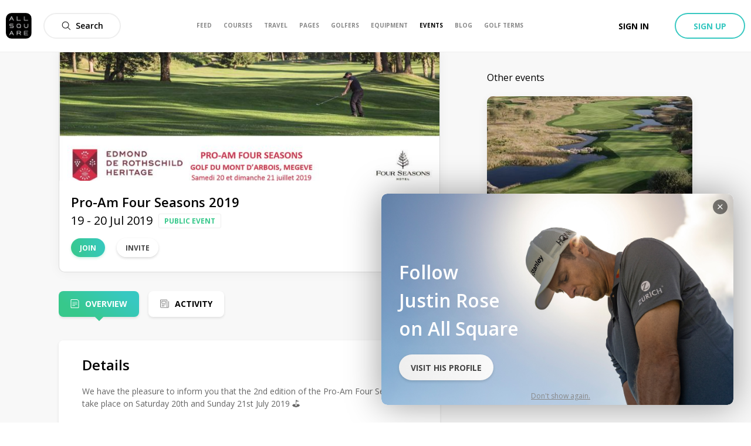

--- FILE ---
content_type: text/css; charset=UTF-8
request_url: https://allsquare-web-staging.herokuapp.com/_next/static/css/68c68ad850ed635d.css
body_size: 3520
content:
@-webkit-keyframes inviteButton_as-animate-gradient__15fCv{0%{background-position:93% 0}50%{background-position:0 100%}to{background-position:93% 0}}@keyframes inviteButton_as-animate-gradient__15fCv{0%{background-position:93% 0}50%{background-position:0 100%}to{background-position:93% 0}}.inviteButton_button__4CpQB{display:inline-block;margin-left:20px}@-webkit-keyframes albumModal_as-animate-gradient__yXdes{0%{background-position:93% 0}50%{background-position:0 100%}to{background-position:93% 0}}@keyframes albumModal_as-animate-gradient__yXdes{0%{background-position:93% 0}50%{background-position:0 100%}to{background-position:93% 0}}.albumModal_titleContainer___mJDr{padding:16px 24px;font-size:24px;font-weight:600}.albumModal_content__F6osU{width:100%;height:100%}.albumModal_pictureContainer__OED4J{height:80%}.albumModal_thumbnailsContainer__0Mf7i{width:100%;padding:12px 24px}.albumModal_thumbnail__6k6Hg{width:10%;border-radius:8px;margin-right:12px;opacity:.5;transition:opacity .3s ease;cursor:pointer}@media only screen and (max-width:640px){.albumModal_thumbnail__6k6Hg{width:20%}}.albumModal_thumbnail__6k6Hg.albumModal_active__OiQLm{opacity:1}@-webkit-keyframes styles_as-animate-gradient__nisUQ{0%{background-position:93% 0}50%{background-position:0 100%}to{background-position:93% 0}}@keyframes styles_as-animate-gradient__nisUQ{0%{background-position:93% 0}50%{background-position:0 100%}to{background-position:93% 0}}.styles_albumCard__feOg8,.styles_card__t1ztW{position:relative;overflow:hidden}.styles_card__t1ztW{display:block;padding-bottom:100%;border-radius:10px;color:#edebeb;background:#edebeb}@media only screen and (min-width:1024px){.styles_card__t1ztW{padding-bottom:56.2%}}@media only screen and (max-width:640px){.styles_card__t1ztW{position:unset;padding-bottom:0;background:none}}.styles_preview__ijUCq{position:absolute;z-index:1;top:0;left:0;width:100%;height:100%;-o-object-fit:cover;object-fit:cover}@media only screen and (max-width:640px){.styles_preview__ijUCq{position:unset;width:78vw;height:200px;border-radius:10px}}.styles_contentLink__g012S{display:flex;flex-direction:column;margin-top:10px;justify-content:flex-end}@media only screen and (min-width:1024px){.styles_contentLink__g012S{margin-top:15px}}.styles_contentLink__g012S:hover{text-decoration:none}.styles_title__h88K3{color:#000;font-size:14px;font-weight:600;overflow:hidden;white-space:nowrap;text-overflow:ellipsis}@media only screen and (min-width:1024px){.styles_title__h88K3{font-size:20px}}.styles_picturesCount__SrjY4{font-size:14px;color:#888}.styles_date__61zFx{color:#888;font-size:12px;overflow:hidden;white-space:nowrap;text-overflow:ellipsis}@media only screen and (min-width:1024px){.styles_date__61zFx{font-size:14px}}.styles_editButton__c5Man{position:absolute;z-index:3;top:20px;left:20px}@-webkit-keyframes styles_as-animate-gradient__al_GI{0%{background-position:93% 0}50%{background-position:0 100%}to{background-position:93% 0}}@keyframes styles_as-animate-gradient__al_GI{0%{background-position:93% 0}50%{background-position:0 100%}to{background-position:93% 0}}.styles_wrapper__dSKoZ{display:flex;flex-direction:row;height:45px;background:#fff;box-shadow:0 2px 6px rgba(0,0,0,.1);border-radius:8px;justify-content:space-between}.styles_linkWrapper__FR0a8{width:100%}.styles_title___PqOi{padding-top:5px;color:#000;overflow:hidden;text-overflow:ellipsis}.styles_date___3Iv5,.styles_title___PqOi{display:flex;padding-right:10px;padding-left:10px;font-size:12px;white-space:nowrap}.styles_date___3Iv5{color:#aaa}.styles_downloadIcon__kOUPP{width:20px;height:20px}.styles_fileIcon__izIyP{margin-left:10px;height:100%;opacity:.2}.styles_downloadButton__eeTYb,.styles_fileIcon__izIyP{display:flex;align-items:center;justify-content:center;width:45px}.styles_downloadButton__eeTYb{padding:8px;text-align:center;color:#37c88b;border-top-right-radius:9px;border-bottom-right-radius:9px;background-color:#fff;font-size:18px}.styles_separator__xaNdG{flex-grow:1;flex-basis:auto;margin-top:.25em;margin-bottom:.25em;text-align:center;border-left:1px solid #ccc;background-color:#fff}@-webkit-keyframes iconedPickerWrapper_as-animate-gradient__PYpwl{0%{background-position:93% 0}50%{background-position:0 100%}to{background-position:93% 0}}@keyframes iconedPickerWrapper_as-animate-gradient__PYpwl{0%{background-position:93% 0}50%{background-position:0 100%}to{background-position:93% 0}}.iconedPickerWrapper_wrapper__C0BHZ{display:flex;position:relative;width:100%;height:48px;flex-direction:row;align-items:center;border:1px solid rgba(0,0,0,.1);box-sizing:border-box;border-radius:8px;padding-left:16px;padding-right:16px}.iconedPickerWrapper_wrapper__C0BHZ input{border-bottom:none}@-webkit-keyframes styles_as-animate-gradient__K_4fC{0%{background-position:93% 0}50%{background-position:0 100%}to{background-position:93% 0}}@keyframes styles_as-animate-gradient__K_4fC{0%{background-position:93% 0}50%{background-position:0 100%}to{background-position:93% 0}}.styles_modalDelete__GC9xo{padding:32px}.styles_confirmButton__KkZLB{position:absolute;right:0;margin-right:32px;margin-bottom:32px}.styles_message__eiwWT{margin-bottom:15px}.styles_label__OR_uv{font-weight:600;font-size:12px;text-transform:uppercase;color:#888}.styles_subLabel__Z9wV8{font-size:10px;color:#888}.styles_picker__z_C31{margin-top:13px;margin-bottom:27px}.styles_pickerWrapper_comment__8dZQP{height:80px!important}@-webkit-keyframes userListModal_as-animate-gradient__rOBBs{0%{background-position:93% 0}50%{background-position:0 100%}to{background-position:93% 0}}@keyframes userListModal_as-animate-gradient__rOBBs{0%{background-position:93% 0}50%{background-position:0 100%}to{background-position:93% 0}}.userListModal_content__uHBvt{overflow-y:auto;-webkit-overflow-scrolling:touch;height:calc(100vh - 40px);max-height:80vh;padding-bottom:20px;background:#fff}@media only screen and (min-width:40.0625em){.userListModal_content__uHBvt{height:auto;max-height:75vh;border-radius:10px}}@-webkit-keyframes styles_as-animate-gradient__gT7ih{0%{background-position:93% 0}50%{background-position:0 100%}to{background-position:93% 0}}@keyframes styles_as-animate-gradient__gT7ih{0%{background-position:93% 0}50%{background-position:0 100%}to{background-position:93% 0}}.styles_draggable__WwOVK{display:flex;margin:10px;border:1px solid #d1d5da;border-radius:5px;background-color:#fff;align-items:center}@-webkit-keyframes clubsPicker_as-animate-gradient__6aRIv{0%{background-position:93% 0}50%{background-position:0 100%}to{background-position:93% 0}}@keyframes clubsPicker_as-animate-gradient__6aRIv{0%{background-position:93% 0}50%{background-position:0 100%}to{background-position:93% 0}}.clubsPicker_addButtonWrapper__Dyb47{margin-top:10px}.clubsPicker_listItem__A_j9U{width:100%;position:relative}.clubsPicker_onResort__W7TL_{position:absolute;top:0;right:50px}@-webkit-keyframes row_as-animate-gradient__ZBH2j{0%{background-position:93% 0}50%{background-position:0 100%}to{background-position:93% 0}}@keyframes row_as-animate-gradient__ZBH2j{0%{background-position:93% 0}50%{background-position:0 100%}to{background-position:93% 0}}.row_row__K__Bs{padding:20px}@-webkit-keyframes labeledSwitchPicker_as-animate-gradient__lpS6x{0%{background-position:93% 0}50%{background-position:0 100%}to{background-position:93% 0}}@keyframes labeledSwitchPicker_as-animate-gradient__lpS6x{0%{background-position:93% 0}50%{background-position:0 100%}to{background-position:93% 0}}.labeledSwitchPicker_wrapper__Rmk2a{display:inline-flex;height:32px;border:1px solid #eee;border-radius:16px;align-items:center;padding:1px}.labeledSwitchPicker_label__SXzWu{cursor:pointer;text-align:center;text-transform:uppercase;line-height:28px;padding:0 16px}.labeledSwitchPicker_option__u_aLf{flex:1 1;height:28px;color:#888;border-radius:15px;font-size:12px;font-weight:700}.labeledSwitchPicker_option_active__YaqS0{color:#fff;background:#37c8c1;background:linear-gradient(250deg,#37c8c1,#37c88b);background-origin:border-box;filter:"progid:DXImageTransform.Microsoft.gradient( startColorstr='#37c8c1', endColorstr='#37c88b',GradientType=1 )"}@-webkit-keyframes visibility_as-animate-gradient__Us4l9{0%{background-position:93% 0}50%{background-position:0 100%}to{background-position:93% 0}}@keyframes visibility_as-animate-gradient__Us4l9{0%{background-position:93% 0}50%{background-position:0 100%}to{background-position:93% 0}}.visibility_wrapper__OAw9Y{height:100px;border-bottom:1px solid #eee}.visibility_fieldWrapper__WyuQ1{display:flex;justify-content:space-between}.visibility_label__EEuTy{margin-bottom:15px;display:block}.visibility_picker__d3Vgb{font-size:16px}@-webkit-keyframes styles_as-animate-gradient__TeFy_{0%{background-position:93% 0}50%{background-position:0 100%}to{background-position:93% 0}}@keyframes styles_as-animate-gradient__TeFy_{0%{background-position:93% 0}50%{background-position:0 100%}to{background-position:93% 0}}.styles_dateRow__m7h95{display:flex;position:relative;align-items:center;margin:10px 0}.styles_dateField__W0NZ0{margin-right:10px}.styles_input__9DZkQ{margin-top:0;margin-bottom:0}@-webkit-keyframes title_as-animate-gradient__q5_0B{0%{background-position:93% 0}50%{background-position:0 100%}to{background-position:93% 0}}@keyframes title_as-animate-gradient__q5_0B{0%{background-position:93% 0}50%{background-position:0 100%}to{background-position:93% 0}}.title_input__VG_YT{width:100%}@-webkit-keyframes styles_as-animate-gradient__gdlfz{0%{background-position:93% 0}50%{background-position:0 100%}to{background-position:93% 0}}@keyframes styles_as-animate-gradient__gdlfz{0%{background-position:93% 0}50%{background-position:0 100%}to{background-position:93% 0}}.styles_wrapper__9pkUi{border-bottom:1px solid #eee}.styles_imagePicker__XSWkD{max-width:50%;margin-top:10px}.styles_errorMessage__5D1nB{margin-top:10px;color:#e74c3c}@-webkit-keyframes fee_as-animate-gradient__MHYbu{0%{background-position:93% 0}50%{background-position:0 100%}to{background-position:93% 0}}@keyframes fee_as-animate-gradient__MHYbu{0%{background-position:93% 0}50%{background-position:0 100%}to{background-position:93% 0}}.fee_row__wgVE_{border-bottom:1px solid #eee}.fee_list__Z5GAI{margin-top:10px;margin-bottom:0;list-style-type:none}.fee_item__dAAuH{margin-bottom:30px}.fee_itemFields__Y_Qpg{display:flex}.fee_removeButton__wDM8c{float:right}.fee_titleField__31VI0{width:45%;max-width:45%;margin-right:10px}@media only screen and (min-width:640px){.fee_titleField__31VI0{width:50%;max-width:50%}}.fee_priceField__eC0P7{width:18%;max-width:18%;margin-right:10px}@media only screen and (min-width:640px){.fee_priceField__eC0P7{width:23%;max-width:23%}}.fee_descriptionField__7OZxT{margin:20px 0}.fee_currencyField__1JdOI{width:32%}@media only screen and (min-width:640px){.fee_currencyField__1JdOI{width:24%}}@-webkit-keyframes organizerPicker_as-animate-gradient__bJTqC{0%{background-position:93% 0}50%{background-position:0 100%}to{background-position:93% 0}}@keyframes organizerPicker_as-animate-gradient__bJTqC{0%{background-position:93% 0}50%{background-position:0 100%}to{background-position:93% 0}}.organizerPicker_toggle__PeEYC{display:flex;width:100%;font-size:12px;font-weight:600;align-items:center;justify-content:space-between}.organizerPicker_toggle_enabled___Rjyr{padding:5px 10px;border:1px solid #eee;border-radius:10px;box-shadow:0 2px 4px 0 rgba(0,0,0,.03);cursor:pointer}.organizerPicker_toggle_enabled___Rjyr:hover{background-color:#eee}.organizerPicker_outsideHandler__eXUK1{position:absolute;z-index:40;overflow-y:scroll;-webkit-overflow-scrolling:touch;width:100%;max-height:225px;margin-top:10px;list-style-type:none;border-radius:0 0 10px 10px;background-color:#fff;box-shadow:0 2px 10px 0 rgba(0,0,0,.1)}.organizerPicker_itemName__VTrFN{padding-top:12px;overflow:hidden;white-space:nowrap;text-overflow:ellipsis}.organizerPicker_row__mgLXU{display:flex;font-size:12px;font-weight:600}.organizerPicker_row__mgLXU:hover{background-color:#f8f8f8}.organizerPicker_selectedName__dcxBy{width:90%;margin-right:5px;margin-left:0;overflow:hidden;white-space:nowrap;text-overflow:ellipsis}.organizerPicker_avatar__wZEhU{width:32px;height:32px;margin-right:10px;border-radius:25px}.organizerPicker_avatar_list___Tyru{margin-top:5px;margin-bottom:5px;margin-left:10px}.organizerPicker_dropdownIcon__HonEN{float:right;width:12px;height:12px;font-size:4px}@-webkit-keyframes organizer_as-animate-gradient__Zj0ie{0%{background-position:93% 0}50%{background-position:0 100%}to{background-position:93% 0}}@keyframes organizer_as-animate-gradient__Zj0ie{0%{background-position:93% 0}50%{background-position:0 100%}to{background-position:93% 0}}.organizer_row__0Ye_C{border-bottom:1px solid #eee}.organizer_label__DGaxC{display:block;margin-bottom:20px}.organizer_picker__zt0Xa{position:relative;width:100%}@-webkit-keyframes eventTypePicker_as-animate-gradient__6ClCI{0%{background-position:93% 0}50%{background-position:0 100%}to{background-position:93% 0}}@keyframes eventTypePicker_as-animate-gradient__6ClCI{0%{background-position:93% 0}50%{background-position:0 100%}to{background-position:93% 0}}.eventTypePicker_optionsWrapper__wro9a{display:flex;flex-wrap:wrap}.eventTypePicker_option__3KGeb{margin-right:10px;margin-top:10px}.eventTypePicker_optionClickable__CFkpb{display:flex;border-radius:16px;border:1px solid #aaa;justify-content:center;align-items:center;text-align:center;padding-left:10px;padding-right:10px;height:32px;white-space:nowrap;cursor:pointer}.eventTypePicker_optionName__5I8Qg{font-size:12px;font-weight:700;color:#666;text-transform:uppercase}.eventTypePicker_option_active__9GW72{border-radius:16px;border:1px solid #37c8c1}.eventTypePicker_option_active__9GW72 .eventTypePicker_optionClickable__CFkpb{height:30px;background:#f5fdfc;border:0}.eventTypePicker_option_active__9GW72 .eventTypePicker_optionName__5I8Qg{color:#000}.eventTypePicker_alert__L5u5B{width:100%}@-webkit-keyframes type_as-animate-gradient__uGI48{0%{background-position:93% 0}50%{background-position:0 100%}to{background-position:93% 0}}@keyframes type_as-animate-gradient__uGI48{0%{background-position:93% 0}50%{background-position:0 100%}to{background-position:93% 0}}.type_wrapper__g2eiT{border-bottom:1px solid #eee}@-webkit-keyframes eventForm_as-animate-gradient__J5TVH{0%{background-position:93% 0}50%{background-position:0 100%}to{background-position:93% 0}}@keyframes eventForm_as-animate-gradient__J5TVH{0%{background-position:93% 0}50%{background-position:0 100%}to{background-position:93% 0}}.eventForm_scrollable__blYz7{overflow-y:auto}.eventForm_buttonsRow___dxaj{padding:30px}.eventForm_createButton__XGj3K{width:100%}@-webkit-keyframes addSponsorModal_as-animate-gradient__87gEZ{0%{background-position:93% 0}50%{background-position:0 100%}to{background-position:93% 0}}@keyframes addSponsorModal_as-animate-gradient__87gEZ{0%{background-position:93% 0}50%{background-position:0 100%}to{background-position:93% 0}}.addSponsorModal_form__p3i0c{margin:20px 40px 0}.addSponsorModal_spacing__I_Emk{margin-bottom:30px}.addSponsorModal_logoField___sTsM{max-width:200px}.addSponsorModal_requiredBadge__4PmSB{color:#e74c3c}@-webkit-keyframes styles_as-animate-gradient__avYAK{0%{background-position:93% 0}50%{background-position:0 100%}to{background-position:93% 0}}@keyframes styles_as-animate-gradient__avYAK{0%{background-position:93% 0}50%{background-position:0 100%}to{background-position:93% 0}}.styles_eventCard__OrXIW{position:relative;display:flex;flex-direction:column;border-radius:10px;box-shadow:0 6px 14px 3px rgba(0,0,0,.05)}.styles_pictureAnchor__c13Z8:focus,.styles_pictureAnchor__c13Z8:hover,.styles_pictureAnchor__c13Z8:visited{text-decoration:none}.styles_picture__uxngI{width:100%;height:250px;border-top-left-radius:10px;border-top-right-radius:10px;background-color:#edebeb;-o-object-fit:cover;object-fit:cover}.styles_date__LrxpN{margin-top:10px;text-transform:uppercase;color:#888;font-size:14px;font-weight:600}.styles_content__EP5Jr{display:grid;padding:15px 15px 0}.styles_title__WQQQo{color:#000;font-size:18px;font-weight:600}.styles_club__6VhtK,.styles_title__WQQQo{overflow:hidden;white-space:nowrap;text-overflow:ellipsis}.styles_club__6VhtK{color:#888;font-size:16px}.styles_club__6VhtK>svg{width:15px;height:15px;margin-right:2px;fill:#444}.styles_footerWrapper__h577m{display:inline-grid;width:100%}.styles_footer__oYdF2{display:flex;min-width:0;margin-top:auto;padding:15px;align-items:center;justify-content:space-between}.styles_hostPicture__VBUs5{width:32px;height:32px;border-radius:32px;-o-object-fit:cover;object-fit:cover}.styles_hostPicture__border__ds1ld{border:1px solid #eee}.styles_hostText__74NGE{overflow:hidden;margin:0 10px;color:#666;font-size:14px;line-height:1.4;flex:1 1}.styles_hostText__74NGE>span{display:block;overflow:hidden;white-space:nowrap;text-overflow:ellipsis}.styles_hostName__qsSvv{color:#000;font-weight:600}

--- FILE ---
content_type: text/css; charset=UTF-8
request_url: https://allsquare-web-staging.herokuapp.com/_next/static/css/68c68ad850ed635d.css
body_size: 3520
content:
@-webkit-keyframes inviteButton_as-animate-gradient__15fCv{0%{background-position:93% 0}50%{background-position:0 100%}to{background-position:93% 0}}@keyframes inviteButton_as-animate-gradient__15fCv{0%{background-position:93% 0}50%{background-position:0 100%}to{background-position:93% 0}}.inviteButton_button__4CpQB{display:inline-block;margin-left:20px}@-webkit-keyframes albumModal_as-animate-gradient__yXdes{0%{background-position:93% 0}50%{background-position:0 100%}to{background-position:93% 0}}@keyframes albumModal_as-animate-gradient__yXdes{0%{background-position:93% 0}50%{background-position:0 100%}to{background-position:93% 0}}.albumModal_titleContainer___mJDr{padding:16px 24px;font-size:24px;font-weight:600}.albumModal_content__F6osU{width:100%;height:100%}.albumModal_pictureContainer__OED4J{height:80%}.albumModal_thumbnailsContainer__0Mf7i{width:100%;padding:12px 24px}.albumModal_thumbnail__6k6Hg{width:10%;border-radius:8px;margin-right:12px;opacity:.5;transition:opacity .3s ease;cursor:pointer}@media only screen and (max-width:640px){.albumModal_thumbnail__6k6Hg{width:20%}}.albumModal_thumbnail__6k6Hg.albumModal_active__OiQLm{opacity:1}@-webkit-keyframes styles_as-animate-gradient__nisUQ{0%{background-position:93% 0}50%{background-position:0 100%}to{background-position:93% 0}}@keyframes styles_as-animate-gradient__nisUQ{0%{background-position:93% 0}50%{background-position:0 100%}to{background-position:93% 0}}.styles_albumCard__feOg8,.styles_card__t1ztW{position:relative;overflow:hidden}.styles_card__t1ztW{display:block;padding-bottom:100%;border-radius:10px;color:#edebeb;background:#edebeb}@media only screen and (min-width:1024px){.styles_card__t1ztW{padding-bottom:56.2%}}@media only screen and (max-width:640px){.styles_card__t1ztW{position:unset;padding-bottom:0;background:none}}.styles_preview__ijUCq{position:absolute;z-index:1;top:0;left:0;width:100%;height:100%;-o-object-fit:cover;object-fit:cover}@media only screen and (max-width:640px){.styles_preview__ijUCq{position:unset;width:78vw;height:200px;border-radius:10px}}.styles_contentLink__g012S{display:flex;flex-direction:column;margin-top:10px;justify-content:flex-end}@media only screen and (min-width:1024px){.styles_contentLink__g012S{margin-top:15px}}.styles_contentLink__g012S:hover{text-decoration:none}.styles_title__h88K3{color:#000;font-size:14px;font-weight:600;overflow:hidden;white-space:nowrap;text-overflow:ellipsis}@media only screen and (min-width:1024px){.styles_title__h88K3{font-size:20px}}.styles_picturesCount__SrjY4{font-size:14px;color:#888}.styles_date__61zFx{color:#888;font-size:12px;overflow:hidden;white-space:nowrap;text-overflow:ellipsis}@media only screen and (min-width:1024px){.styles_date__61zFx{font-size:14px}}.styles_editButton__c5Man{position:absolute;z-index:3;top:20px;left:20px}@-webkit-keyframes styles_as-animate-gradient__al_GI{0%{background-position:93% 0}50%{background-position:0 100%}to{background-position:93% 0}}@keyframes styles_as-animate-gradient__al_GI{0%{background-position:93% 0}50%{background-position:0 100%}to{background-position:93% 0}}.styles_wrapper__dSKoZ{display:flex;flex-direction:row;height:45px;background:#fff;box-shadow:0 2px 6px rgba(0,0,0,.1);border-radius:8px;justify-content:space-between}.styles_linkWrapper__FR0a8{width:100%}.styles_title___PqOi{padding-top:5px;color:#000;overflow:hidden;text-overflow:ellipsis}.styles_date___3Iv5,.styles_title___PqOi{display:flex;padding-right:10px;padding-left:10px;font-size:12px;white-space:nowrap}.styles_date___3Iv5{color:#aaa}.styles_downloadIcon__kOUPP{width:20px;height:20px}.styles_fileIcon__izIyP{margin-left:10px;height:100%;opacity:.2}.styles_downloadButton__eeTYb,.styles_fileIcon__izIyP{display:flex;align-items:center;justify-content:center;width:45px}.styles_downloadButton__eeTYb{padding:8px;text-align:center;color:#37c88b;border-top-right-radius:9px;border-bottom-right-radius:9px;background-color:#fff;font-size:18px}.styles_separator__xaNdG{flex-grow:1;flex-basis:auto;margin-top:.25em;margin-bottom:.25em;text-align:center;border-left:1px solid #ccc;background-color:#fff}@-webkit-keyframes iconedPickerWrapper_as-animate-gradient__PYpwl{0%{background-position:93% 0}50%{background-position:0 100%}to{background-position:93% 0}}@keyframes iconedPickerWrapper_as-animate-gradient__PYpwl{0%{background-position:93% 0}50%{background-position:0 100%}to{background-position:93% 0}}.iconedPickerWrapper_wrapper__C0BHZ{display:flex;position:relative;width:100%;height:48px;flex-direction:row;align-items:center;border:1px solid rgba(0,0,0,.1);box-sizing:border-box;border-radius:8px;padding-left:16px;padding-right:16px}.iconedPickerWrapper_wrapper__C0BHZ input{border-bottom:none}@-webkit-keyframes styles_as-animate-gradient__K_4fC{0%{background-position:93% 0}50%{background-position:0 100%}to{background-position:93% 0}}@keyframes styles_as-animate-gradient__K_4fC{0%{background-position:93% 0}50%{background-position:0 100%}to{background-position:93% 0}}.styles_modalDelete__GC9xo{padding:32px}.styles_confirmButton__KkZLB{position:absolute;right:0;margin-right:32px;margin-bottom:32px}.styles_message__eiwWT{margin-bottom:15px}.styles_label__OR_uv{font-weight:600;font-size:12px;text-transform:uppercase;color:#888}.styles_subLabel__Z9wV8{font-size:10px;color:#888}.styles_picker__z_C31{margin-top:13px;margin-bottom:27px}.styles_pickerWrapper_comment__8dZQP{height:80px!important}@-webkit-keyframes userListModal_as-animate-gradient__rOBBs{0%{background-position:93% 0}50%{background-position:0 100%}to{background-position:93% 0}}@keyframes userListModal_as-animate-gradient__rOBBs{0%{background-position:93% 0}50%{background-position:0 100%}to{background-position:93% 0}}.userListModal_content__uHBvt{overflow-y:auto;-webkit-overflow-scrolling:touch;height:calc(100vh - 40px);max-height:80vh;padding-bottom:20px;background:#fff}@media only screen and (min-width:40.0625em){.userListModal_content__uHBvt{height:auto;max-height:75vh;border-radius:10px}}@-webkit-keyframes styles_as-animate-gradient__gT7ih{0%{background-position:93% 0}50%{background-position:0 100%}to{background-position:93% 0}}@keyframes styles_as-animate-gradient__gT7ih{0%{background-position:93% 0}50%{background-position:0 100%}to{background-position:93% 0}}.styles_draggable__WwOVK{display:flex;margin:10px;border:1px solid #d1d5da;border-radius:5px;background-color:#fff;align-items:center}@-webkit-keyframes clubsPicker_as-animate-gradient__6aRIv{0%{background-position:93% 0}50%{background-position:0 100%}to{background-position:93% 0}}@keyframes clubsPicker_as-animate-gradient__6aRIv{0%{background-position:93% 0}50%{background-position:0 100%}to{background-position:93% 0}}.clubsPicker_addButtonWrapper__Dyb47{margin-top:10px}.clubsPicker_listItem__A_j9U{width:100%;position:relative}.clubsPicker_onResort__W7TL_{position:absolute;top:0;right:50px}@-webkit-keyframes row_as-animate-gradient__ZBH2j{0%{background-position:93% 0}50%{background-position:0 100%}to{background-position:93% 0}}@keyframes row_as-animate-gradient__ZBH2j{0%{background-position:93% 0}50%{background-position:0 100%}to{background-position:93% 0}}.row_row__K__Bs{padding:20px}@-webkit-keyframes labeledSwitchPicker_as-animate-gradient__lpS6x{0%{background-position:93% 0}50%{background-position:0 100%}to{background-position:93% 0}}@keyframes labeledSwitchPicker_as-animate-gradient__lpS6x{0%{background-position:93% 0}50%{background-position:0 100%}to{background-position:93% 0}}.labeledSwitchPicker_wrapper__Rmk2a{display:inline-flex;height:32px;border:1px solid #eee;border-radius:16px;align-items:center;padding:1px}.labeledSwitchPicker_label__SXzWu{cursor:pointer;text-align:center;text-transform:uppercase;line-height:28px;padding:0 16px}.labeledSwitchPicker_option__u_aLf{flex:1 1;height:28px;color:#888;border-radius:15px;font-size:12px;font-weight:700}.labeledSwitchPicker_option_active__YaqS0{color:#fff;background:#37c8c1;background:linear-gradient(250deg,#37c8c1,#37c88b);background-origin:border-box;filter:"progid:DXImageTransform.Microsoft.gradient( startColorstr='#37c8c1', endColorstr='#37c88b',GradientType=1 )"}@-webkit-keyframes visibility_as-animate-gradient__Us4l9{0%{background-position:93% 0}50%{background-position:0 100%}to{background-position:93% 0}}@keyframes visibility_as-animate-gradient__Us4l9{0%{background-position:93% 0}50%{background-position:0 100%}to{background-position:93% 0}}.visibility_wrapper__OAw9Y{height:100px;border-bottom:1px solid #eee}.visibility_fieldWrapper__WyuQ1{display:flex;justify-content:space-between}.visibility_label__EEuTy{margin-bottom:15px;display:block}.visibility_picker__d3Vgb{font-size:16px}@-webkit-keyframes styles_as-animate-gradient__TeFy_{0%{background-position:93% 0}50%{background-position:0 100%}to{background-position:93% 0}}@keyframes styles_as-animate-gradient__TeFy_{0%{background-position:93% 0}50%{background-position:0 100%}to{background-position:93% 0}}.styles_dateRow__m7h95{display:flex;position:relative;align-items:center;margin:10px 0}.styles_dateField__W0NZ0{margin-right:10px}.styles_input__9DZkQ{margin-top:0;margin-bottom:0}@-webkit-keyframes title_as-animate-gradient__q5_0B{0%{background-position:93% 0}50%{background-position:0 100%}to{background-position:93% 0}}@keyframes title_as-animate-gradient__q5_0B{0%{background-position:93% 0}50%{background-position:0 100%}to{background-position:93% 0}}.title_input__VG_YT{width:100%}@-webkit-keyframes styles_as-animate-gradient__gdlfz{0%{background-position:93% 0}50%{background-position:0 100%}to{background-position:93% 0}}@keyframes styles_as-animate-gradient__gdlfz{0%{background-position:93% 0}50%{background-position:0 100%}to{background-position:93% 0}}.styles_wrapper__9pkUi{border-bottom:1px solid #eee}.styles_imagePicker__XSWkD{max-width:50%;margin-top:10px}.styles_errorMessage__5D1nB{margin-top:10px;color:#e74c3c}@-webkit-keyframes fee_as-animate-gradient__MHYbu{0%{background-position:93% 0}50%{background-position:0 100%}to{background-position:93% 0}}@keyframes fee_as-animate-gradient__MHYbu{0%{background-position:93% 0}50%{background-position:0 100%}to{background-position:93% 0}}.fee_row__wgVE_{border-bottom:1px solid #eee}.fee_list__Z5GAI{margin-top:10px;margin-bottom:0;list-style-type:none}.fee_item__dAAuH{margin-bottom:30px}.fee_itemFields__Y_Qpg{display:flex}.fee_removeButton__wDM8c{float:right}.fee_titleField__31VI0{width:45%;max-width:45%;margin-right:10px}@media only screen and (min-width:640px){.fee_titleField__31VI0{width:50%;max-width:50%}}.fee_priceField__eC0P7{width:18%;max-width:18%;margin-right:10px}@media only screen and (min-width:640px){.fee_priceField__eC0P7{width:23%;max-width:23%}}.fee_descriptionField__7OZxT{margin:20px 0}.fee_currencyField__1JdOI{width:32%}@media only screen and (min-width:640px){.fee_currencyField__1JdOI{width:24%}}@-webkit-keyframes organizerPicker_as-animate-gradient__bJTqC{0%{background-position:93% 0}50%{background-position:0 100%}to{background-position:93% 0}}@keyframes organizerPicker_as-animate-gradient__bJTqC{0%{background-position:93% 0}50%{background-position:0 100%}to{background-position:93% 0}}.organizerPicker_toggle__PeEYC{display:flex;width:100%;font-size:12px;font-weight:600;align-items:center;justify-content:space-between}.organizerPicker_toggle_enabled___Rjyr{padding:5px 10px;border:1px solid #eee;border-radius:10px;box-shadow:0 2px 4px 0 rgba(0,0,0,.03);cursor:pointer}.organizerPicker_toggle_enabled___Rjyr:hover{background-color:#eee}.organizerPicker_outsideHandler__eXUK1{position:absolute;z-index:40;overflow-y:scroll;-webkit-overflow-scrolling:touch;width:100%;max-height:225px;margin-top:10px;list-style-type:none;border-radius:0 0 10px 10px;background-color:#fff;box-shadow:0 2px 10px 0 rgba(0,0,0,.1)}.organizerPicker_itemName__VTrFN{padding-top:12px;overflow:hidden;white-space:nowrap;text-overflow:ellipsis}.organizerPicker_row__mgLXU{display:flex;font-size:12px;font-weight:600}.organizerPicker_row__mgLXU:hover{background-color:#f8f8f8}.organizerPicker_selectedName__dcxBy{width:90%;margin-right:5px;margin-left:0;overflow:hidden;white-space:nowrap;text-overflow:ellipsis}.organizerPicker_avatar__wZEhU{width:32px;height:32px;margin-right:10px;border-radius:25px}.organizerPicker_avatar_list___Tyru{margin-top:5px;margin-bottom:5px;margin-left:10px}.organizerPicker_dropdownIcon__HonEN{float:right;width:12px;height:12px;font-size:4px}@-webkit-keyframes organizer_as-animate-gradient__Zj0ie{0%{background-position:93% 0}50%{background-position:0 100%}to{background-position:93% 0}}@keyframes organizer_as-animate-gradient__Zj0ie{0%{background-position:93% 0}50%{background-position:0 100%}to{background-position:93% 0}}.organizer_row__0Ye_C{border-bottom:1px solid #eee}.organizer_label__DGaxC{display:block;margin-bottom:20px}.organizer_picker__zt0Xa{position:relative;width:100%}@-webkit-keyframes eventTypePicker_as-animate-gradient__6ClCI{0%{background-position:93% 0}50%{background-position:0 100%}to{background-position:93% 0}}@keyframes eventTypePicker_as-animate-gradient__6ClCI{0%{background-position:93% 0}50%{background-position:0 100%}to{background-position:93% 0}}.eventTypePicker_optionsWrapper__wro9a{display:flex;flex-wrap:wrap}.eventTypePicker_option__3KGeb{margin-right:10px;margin-top:10px}.eventTypePicker_optionClickable__CFkpb{display:flex;border-radius:16px;border:1px solid #aaa;justify-content:center;align-items:center;text-align:center;padding-left:10px;padding-right:10px;height:32px;white-space:nowrap;cursor:pointer}.eventTypePicker_optionName__5I8Qg{font-size:12px;font-weight:700;color:#666;text-transform:uppercase}.eventTypePicker_option_active__9GW72{border-radius:16px;border:1px solid #37c8c1}.eventTypePicker_option_active__9GW72 .eventTypePicker_optionClickable__CFkpb{height:30px;background:#f5fdfc;border:0}.eventTypePicker_option_active__9GW72 .eventTypePicker_optionName__5I8Qg{color:#000}.eventTypePicker_alert__L5u5B{width:100%}@-webkit-keyframes type_as-animate-gradient__uGI48{0%{background-position:93% 0}50%{background-position:0 100%}to{background-position:93% 0}}@keyframes type_as-animate-gradient__uGI48{0%{background-position:93% 0}50%{background-position:0 100%}to{background-position:93% 0}}.type_wrapper__g2eiT{border-bottom:1px solid #eee}@-webkit-keyframes eventForm_as-animate-gradient__J5TVH{0%{background-position:93% 0}50%{background-position:0 100%}to{background-position:93% 0}}@keyframes eventForm_as-animate-gradient__J5TVH{0%{background-position:93% 0}50%{background-position:0 100%}to{background-position:93% 0}}.eventForm_scrollable__blYz7{overflow-y:auto}.eventForm_buttonsRow___dxaj{padding:30px}.eventForm_createButton__XGj3K{width:100%}@-webkit-keyframes addSponsorModal_as-animate-gradient__87gEZ{0%{background-position:93% 0}50%{background-position:0 100%}to{background-position:93% 0}}@keyframes addSponsorModal_as-animate-gradient__87gEZ{0%{background-position:93% 0}50%{background-position:0 100%}to{background-position:93% 0}}.addSponsorModal_form__p3i0c{margin:20px 40px 0}.addSponsorModal_spacing__I_Emk{margin-bottom:30px}.addSponsorModal_logoField___sTsM{max-width:200px}.addSponsorModal_requiredBadge__4PmSB{color:#e74c3c}@-webkit-keyframes styles_as-animate-gradient__avYAK{0%{background-position:93% 0}50%{background-position:0 100%}to{background-position:93% 0}}@keyframes styles_as-animate-gradient__avYAK{0%{background-position:93% 0}50%{background-position:0 100%}to{background-position:93% 0}}.styles_eventCard__OrXIW{position:relative;display:flex;flex-direction:column;border-radius:10px;box-shadow:0 6px 14px 3px rgba(0,0,0,.05)}.styles_pictureAnchor__c13Z8:focus,.styles_pictureAnchor__c13Z8:hover,.styles_pictureAnchor__c13Z8:visited{text-decoration:none}.styles_picture__uxngI{width:100%;height:250px;border-top-left-radius:10px;border-top-right-radius:10px;background-color:#edebeb;-o-object-fit:cover;object-fit:cover}.styles_date__LrxpN{margin-top:10px;text-transform:uppercase;color:#888;font-size:14px;font-weight:600}.styles_content__EP5Jr{display:grid;padding:15px 15px 0}.styles_title__WQQQo{color:#000;font-size:18px;font-weight:600}.styles_club__6VhtK,.styles_title__WQQQo{overflow:hidden;white-space:nowrap;text-overflow:ellipsis}.styles_club__6VhtK{color:#888;font-size:16px}.styles_club__6VhtK>svg{width:15px;height:15px;margin-right:2px;fill:#444}.styles_footerWrapper__h577m{display:inline-grid;width:100%}.styles_footer__oYdF2{display:flex;min-width:0;margin-top:auto;padding:15px;align-items:center;justify-content:space-between}.styles_hostPicture__VBUs5{width:32px;height:32px;border-radius:32px;-o-object-fit:cover;object-fit:cover}.styles_hostPicture__border__ds1ld{border:1px solid #eee}.styles_hostText__74NGE{overflow:hidden;margin:0 10px;color:#666;font-size:14px;line-height:1.4;flex:1 1}.styles_hostText__74NGE>span{display:block;overflow:hidden;white-space:nowrap;text-overflow:ellipsis}.styles_hostName__qsSvv{color:#000;font-weight:600}

--- FILE ---
content_type: image/svg+xml
request_url: https://allsquare-web-staging.herokuapp.com/static/as-icons/general/Bold/File.svg
body_size: 449
content:
<svg id="File" width="100%" height="100%" viewBox="0 0 584 584" version="1.1" xmlns="http://www.w3.org/2000/svg" xmlns:xlink="http://www.w3.org/1999/xlink" xml:space="preserve"><g><path d="M520.479,119.438l-105.194,-105.195c-9.111,-9.113 -21.482,-14.24 -34.368,-14.243l-283.695,0c-26.667,0 -48.611,21.944 -48.611,48.611l0,486.111c0,26.667 21.944,48.611 48.611,48.611l388.889,0c26.667,0 48.611,-21.944 48.611,-48.611l0,-380.916c-0.003,-12.887 -5.129,-25.258 -14.243,-34.368Zm-253.118,354.52l-109.375,0c-13.334,0 -24.305,-10.972 -24.305,-24.305c0,-13.334 10.971,-24.306 24.305,-24.306l109.375,0c13.334,0 24.306,10.972 24.306,24.306c0,13.333 -10.972,24.305 -24.306,24.305Zm109.375,-97.222l-218.75,0c-13.334,0 -24.305,-10.972 -24.305,-24.305c0,-13.334 10.971,-24.306 24.305,-24.306l218.75,0c13.334,0 24.306,10.972 24.306,24.306c0,13.333 -10.972,24.305 -24.306,24.305Zm0,-97.222l-218.75,0c-13.334,0 -24.305,-10.972 -24.305,-24.306c0,-13.333 10.971,-24.305 24.305,-24.305l218.75,0c13.334,0 24.306,10.972 24.306,24.305c0,13.334 -10.972,24.306 -24.306,24.306Z" style="fill-rule:nonzero;"/></g></svg>

--- FILE ---
content_type: application/javascript; charset=UTF-8
request_url: https://allsquare-web-staging.herokuapp.com/_next/static/chunks/bee240a3-1bc77afd5b61fe9a.js
body_size: 24753
content:
"use strict";(self.webpackChunk_N_E=self.webpackChunk_N_E||[]).push([[630],{15948:function(e,r,n){n.d(r,{Z5:function(){return It},_l:function(){return ni},bK:function(){return li}});var t=n(67294),i=n(94578),a=n(87462),o=n(14890),l=n(74555),c=n(51163),u=n(49129),d=n(30845),s=n(5729),p=n(73935);function f(e,r){}f.bind(null,"warn"),f.bind(null,"error");function g(){}function v(e,r,n){var t=r.map((function(r){var t=function(e,r){return(0,a.Z)({},e,{},r)}(n,r.options);return e.addEventListener(r.eventName,r.fn,t),function(){e.removeEventListener(r.eventName,r.fn,t)}}));return function(){t.forEach((function(e){e()}))}}var m="Invariant failed";function b(e){this.message=e}function h(e,r){if(!e)throw new b(m)}b.prototype.toString=function(){return this.message};var I=function(e){function r(){for(var r,n=arguments.length,t=new Array(n),i=0;i<n;i++)t[i]=arguments[i];return(r=e.call.apply(e,[this].concat(t))||this).callbacks=null,r.unbind=g,r.onWindowError=function(e){var n=r.getCallbacks();n.isDragging()&&n.tryAbort(),e.error instanceof b&&e.preventDefault()},r.getCallbacks=function(){if(!r.callbacks)throw new Error("Unable to find AppCallbacks in <ErrorBoundary/>");return r.callbacks},r.setCallbacks=function(e){r.callbacks=e},r}(0,i.Z)(r,e);var n=r.prototype;return n.componentDidMount=function(){this.unbind=v(window,[{eventName:"error",fn:this.onWindowError}])},n.componentDidCatch=function(e){if(!(e instanceof b))throw e;this.setState({})},n.componentWillUnmount=function(){this.unbind()},n.render=function(){return this.props.children(this.setCallbacks)},r}(t.Component),y=function(e){return e+1},D=function(e,r){var n=e.droppableId===r.droppableId,t=y(e.index),i=y(r.index);return n?"\n      You have moved the item from position "+t+"\n      to position "+i+"\n    ":"\n    You have moved the item from position "+t+"\n    in list "+e.droppableId+"\n    to list "+r.droppableId+"\n    in position "+i+"\n  "},x=function(e,r,n){return r.droppableId===n.droppableId?"\n      The item "+e+"\n      has been combined with "+n.draggableId:"\n      The item "+e+"\n      in list "+r.droppableId+"\n      has been combined with "+n.draggableId+"\n      in list "+n.droppableId+"\n    "},E=function(e){return"\n  The item has returned to its starting position\n  of "+y(e.index)+"\n"},w="\n  Press space bar to start a drag.\n  When dragging you can use the arrow keys to move the item around and escape to cancel.\n  Some screen readers may require you to be in focus mode or to use your pass through key\n",C=function(e){return"\n  You have lifted an item in position "+y(e.source.index)+"\n"},A=function(e){var r=e.destination;if(r)return D(e.source,r);var n=e.combine;return n?x(e.draggableId,e.source,n):"You are over an area that cannot be dropped on"},B=function(e){if("CANCEL"===e.reason)return"\n      Movement cancelled.\n      "+E(e.source)+"\n    ";var r=e.destination,n=e.combine;return r?"\n      You have dropped the item.\n      "+D(e.source,r)+"\n    ":n?"\n      You have dropped the item.\n      "+x(e.draggableId,e.source,n)+"\n    ":"\n    The item has been dropped while not over a drop area.\n    "+E(e.source)+"\n  "},R={x:0,y:0},N=function(e,r){return{x:e.x+r.x,y:e.y+r.y}},S=function(e,r){return{x:e.x-r.x,y:e.y-r.y}},P=function(e,r){return e.x===r.x&&e.y===r.y},O=function(e){return{x:0!==e.x?-e.x:0,y:0!==e.y?-e.y:0}},L=function(e,r,n){var t;return void 0===n&&(n=0),(t={})[e]=r,t["x"===e?"y":"x"]=n,t},T=function(e,r){return Math.sqrt(Math.pow(r.x-e.x,2)+Math.pow(r.y-e.y,2))},G=function(e,r){return Math.min.apply(Math,r.map((function(r){return T(e,r)})))},M=function(e){return function(r){return{x:e(r.x),y:e(r.y)}}},_=function(e,r){return{top:e.top+r.y,left:e.left+r.x,bottom:e.bottom+r.y,right:e.right+r.x}},F=function(e){return[{x:e.left,y:e.top},{x:e.right,y:e.top},{x:e.left,y:e.bottom},{x:e.right,y:e.bottom}]},k=function(e,r){return r&&r.shouldClipSubject?function(e,r){var n=(0,u.Dz)({top:Math.max(r.top,e.top),right:Math.min(r.right,e.right),bottom:Math.min(r.bottom,e.bottom),left:Math.max(r.left,e.left)});return n.width<=0||n.height<=0?null:n}(r.pageMarginBox,e):(0,u.Dz)(e)},W=function(e){var r=e.page,n=e.withPlaceholder,t=e.axis,i=e.frame,o=function(e,r){return r?_(e,r.scroll.diff.displacement):e}(r.marginBox,i),l=function(e,r,n){var t;return n&&n.increasedBy?(0,a.Z)({},e,((t={})[r.end]=e[r.end]+n.increasedBy[r.line],t)):e}(o,t,n);return{page:r,withPlaceholder:n,active:k(l,i)}},U=function(e,r){e.frame||h(!1);var n=e.frame,t=S(r,n.scroll.initial),i=O(t),o=(0,a.Z)({},n,{scroll:{initial:n.scroll.initial,current:r,diff:{value:t,displacement:i},max:n.scroll.max}}),l=W({page:e.subject.page,withPlaceholder:e.subject.withPlaceholder,axis:e.axis,frame:o});return(0,a.Z)({},e,{frame:o,subject:l})};function Z(e){return Object.values?Object.values(e):Object.keys(e).map((function(r){return e[r]}))}function H(e,r){if(e.findIndex)return e.findIndex(r);for(var n=0;n<e.length;n++)if(r(e[n]))return n;return-1}function Y(e,r){if(e.find)return e.find(r);var n=H(e,r);return-1!==n?e[n]:void 0}function j(e){return Array.prototype.slice.call(e)}var V=(0,d.Z)((function(e){return e.reduce((function(e,r){return e[r.descriptor.id]=r,e}),{})})),z=(0,d.Z)((function(e){return e.reduce((function(e,r){return e[r.descriptor.id]=r,e}),{})})),q=(0,d.Z)((function(e){return Z(e)})),J=(0,d.Z)((function(e){return Z(e)})),X=(0,d.Z)((function(e,r){var n=J(r).filter((function(r){return e===r.descriptor.droppableId})).sort((function(e,r){return e.descriptor.index-r.descriptor.index}));return n}));function K(e){return e.at&&"REORDER"===e.at.type?e.at.destination:null}function $(e){return e.at&&"COMBINE"===e.at.type?e.at.combine:null}var Q=(0,d.Z)((function(e,r){return r.filter((function(r){return r.descriptor.id!==e.descriptor.id}))})),ee=function(e,r){return e.descriptor.droppableId===r.descriptor.id},re={point:R,value:0},ne={invisible:{},visible:{},all:[]},te={displaced:ne,displacedBy:re,at:null},ie=function(e,r){return function(n){return e<=n&&n<=r}},ae=function(e){var r=ie(e.top,e.bottom),n=ie(e.left,e.right);return function(t){if(r(t.top)&&r(t.bottom)&&n(t.left)&&n(t.right))return!0;var i=r(t.top)||r(t.bottom),a=n(t.left)||n(t.right);if(i&&a)return!0;var o=t.top<e.top&&t.bottom>e.bottom,l=t.left<e.left&&t.right>e.right;return!(!o||!l)||(o&&a||l&&i)}},oe=function(e){var r=ie(e.top,e.bottom),n=ie(e.left,e.right);return function(e){return r(e.top)&&r(e.bottom)&&n(e.left)&&n(e.right)}},le={direction:"vertical",line:"y",crossAxisLine:"x",start:"top",end:"bottom",size:"height",crossAxisStart:"left",crossAxisEnd:"right",crossAxisSize:"width"},ce={direction:"horizontal",line:"x",crossAxisLine:"y",start:"left",end:"right",size:"width",crossAxisStart:"top",crossAxisEnd:"bottom",crossAxisSize:"height"},ue=function(e){var r=e.target,n=e.destination,t=e.viewport,i=e.withDroppableDisplacement,a=e.isVisibleThroughFrameFn,o=i?function(e,r){var n=r.frame?r.frame.scroll.diff.displacement:R;return _(e,n)}(r,n):r;return function(e,r,n){return!!r.subject.active&&n(r.subject.active)(e)}(o,n,a)&&function(e,r,n){return n(r)(e)}(o,t,a)},de=function(e){return ue((0,a.Z)({},e,{isVisibleThroughFrameFn:ae}))},se=function(e){return ue((0,a.Z)({},e,{isVisibleThroughFrameFn:oe}))};function pe(e){var r=e.afterDragging,n=e.destination,t=e.displacedBy,i=e.viewport,a=e.forceShouldAnimate,o=e.last;return r.reduce((function(e,r){var l=function(e,r){var n=e.page.marginBox,t={top:r.point.y,right:0,bottom:0,left:r.point.x};return(0,u.Dz)((0,u.jn)(n,t))}(r,t),c=r.descriptor.id;if(e.all.push(c),!de({target:l,destination:n,viewport:i,withDroppableDisplacement:!0}))return e.invisible[r.descriptor.id]=!0,e;var d=function(e,r,n){if("boolean"===typeof n)return n;if(!r)return!0;var t=r.invisible,i=r.visible;if(t[e])return!1;var a=i[e];return!a||a.shouldAnimate}(c,o,a),s={draggableId:c,shouldAnimate:d};return e.visible[c]=s,e}),{all:[],visible:{},invisible:{}})}function fe(e){var r=e.insideDestination,n=e.inHomeList,t=e.displacedBy,i=e.destination,a=function(e,r){if(!e.length)return 0;var n=e[e.length-1].descriptor.index;return r.inHomeList?n:n+1}(r,{inHomeList:n});return{displaced:ne,displacedBy:t,at:{type:"REORDER",destination:{droppableId:i.descriptor.id,index:a}}}}function ge(e){var r=e.draggable,n=e.insideDestination,t=e.destination,i=e.viewport,a=e.displacedBy,o=e.last,l=e.index,c=e.forceShouldAnimate,u=ee(r,t);if(null==l)return fe({insideDestination:n,inHomeList:u,displacedBy:a,destination:t});var d=Y(n,(function(e){return e.descriptor.index===l}));if(!d)return fe({insideDestination:n,inHomeList:u,displacedBy:a,destination:t});var s=Q(r,n),p=n.indexOf(d);return{displaced:pe({afterDragging:s.slice(p),destination:t,displacedBy:a,last:o,viewport:i.frame,forceShouldAnimate:c}),displacedBy:a,at:{type:"REORDER",destination:{droppableId:t.descriptor.id,index:l}}}}function ve(e,r){return Boolean(r.effected[e])}var me=function(e){var r=e.isMovingForward,n=e.isInHomeList,t=e.draggable,i=e.draggables,a=e.destination,o=e.insideDestination,l=e.previousImpact,c=e.viewport,u=e.afterCritical,d=l.at;if(d||h(!1),"REORDER"===d.type){var s=function(e){var r=e.isMovingForward,n=e.isInHomeList,t=e.insideDestination,i=e.location;if(!t.length)return null;var a=i.index,o=r?a+1:a-1,l=t[0].descriptor.index,c=t[t.length-1].descriptor.index;return o<l||o>(n?c:c+1)?null:o}({isMovingForward:r,isInHomeList:n,location:d.destination,insideDestination:o});return null==s?null:ge({draggable:t,insideDestination:o,destination:a,viewport:c,last:l.displaced,displacedBy:l.displacedBy,index:s})}var p=function(e){var r=e.isMovingForward,n=e.destination,t=e.draggables,i=e.combine,a=e.afterCritical;if(!n.isCombineEnabled)return null;var o=i.draggableId,l=t[o].descriptor.index;return ve(o,a)?r?l:l-1:r?l+1:l}({isMovingForward:r,destination:a,displaced:l.displaced,draggables:i,combine:d.combine,afterCritical:u});return null==p?null:ge({draggable:t,insideDestination:o,destination:a,viewport:c,last:l.displaced,displacedBy:l.displacedBy,index:p})},be=function(e){var r=e.afterCritical,n=e.impact,t=e.draggables,i=$(n);i||h(!1);var a=i.draggableId,o=t[a].page.borderBox.center,l=function(e){var r=e.displaced,n=e.afterCritical,t=e.combineWith,i=e.displacedBy,a=Boolean(r.visible[t]||r.invisible[t]);return ve(t,n)?a?R:O(i.point):a?i.point:R}({displaced:n.displaced,afterCritical:r,combineWith:a,displacedBy:n.displacedBy});return N(o,l)},he=function(e,r){return r.margin[e.start]+r.borderBox[e.size]/2},Ie=function(e,r,n){return r[e.crossAxisStart]+n.margin[e.crossAxisStart]+n.borderBox[e.crossAxisSize]/2},ye=function(e){var r=e.axis,n=e.moveRelativeTo,t=e.isMoving;return L(r.line,n.marginBox[r.end]+he(r,t),Ie(r,n.marginBox,t))},De=function(e){var r=e.axis,n=e.moveRelativeTo,t=e.isMoving;return L(r.line,n.marginBox[r.start]-function(e,r){return r.margin[e.end]+r.borderBox[e.size]/2}(r,t),Ie(r,n.marginBox,t))},xe=function(e){var r=e.impact,n=e.draggable,t=e.draggables,i=e.droppable,a=e.afterCritical,o=X(i.descriptor.id,t),l=n.page,c=i.axis;if(!o.length)return function(e){var r=e.axis,n=e.moveInto,t=e.isMoving;return L(r.line,n.contentBox[r.start]+he(r,t),Ie(r,n.contentBox,t))}({axis:c,moveInto:i.page,isMoving:l});var d=r.displaced,s=r.displacedBy,p=d.all[0];if(p){var f=t[p];if(ve(p,a))return De({axis:c,moveRelativeTo:f.page,isMoving:l});var g=(0,u.cv)(f.page,s.point);return De({axis:c,moveRelativeTo:g,isMoving:l})}var v=o[o.length-1];if(v.descriptor.id===n.descriptor.id)return l.borderBox.center;if(ve(v.descriptor.id,a)){var m=(0,u.cv)(v.page,O(a.displacedBy.point));return ye({axis:c,moveRelativeTo:m,isMoving:l})}return ye({axis:c,moveRelativeTo:v.page,isMoving:l})},Ee=function(e,r){var n=e.frame;return n?N(r,n.scroll.diff.displacement):r},we=function(e){var r=function(e){var r=e.impact,n=e.draggable,t=e.droppable,i=e.draggables,a=e.afterCritical,o=n.page.borderBox.center,l=r.at;return t&&l?"REORDER"===l.type?xe({impact:r,draggable:n,draggables:i,droppable:t,afterCritical:a}):be({impact:r,draggables:i,afterCritical:a}):o}(e),n=e.droppable;return n?Ee(n,r):r},Ce=function(e,r){var n=S(r,e.scroll.initial),t=O(n);return{frame:(0,u.Dz)({top:r.y,bottom:r.y+e.frame.height,left:r.x,right:r.x+e.frame.width}),scroll:{initial:e.scroll.initial,max:e.scroll.max,current:r,diff:{value:n,displacement:t}}}};function Ae(e,r){return e.map((function(e){return r[e]}))}var Be=function(e){var r=e.pageBorderBoxCenter,n=e.draggable,t=function(e,r){return N(e.scroll.diff.displacement,r)}(e.viewport,r),i=S(t,n.page.borderBox.center);return N(n.client.borderBox.center,i)},Re=function(e){var r=e.draggable,n=e.destination,t=e.newPageBorderBoxCenter,i=e.viewport,o=e.withDroppableDisplacement,l=e.onlyOnMainAxis,c=void 0!==l&&l,u=S(t,r.page.borderBox.center),d={target:_(r.page.borderBox,u),destination:n,withDroppableDisplacement:o,viewport:i};return c?function(e){return ue((0,a.Z)({},e,{isVisibleThroughFrameFn:(r=e.destination.axis,function(e){var n=ie(e.top,e.bottom),t=ie(e.left,e.right);return function(e){return r===le?n(e.top)&&n(e.bottom):t(e.left)&&t(e.right)}})}));var r}(d):se(d)},Ne=function(e){var r=e.isMovingForward,n=e.draggable,t=e.destination,i=e.draggables,o=e.previousImpact,l=e.viewport,c=e.previousPageBorderBoxCenter,u=e.previousClientSelection,d=e.afterCritical;if(!t.isEnabled)return null;var s=X(t.descriptor.id,i),p=ee(n,t),f=function(e){var r=e.isMovingForward,n=e.draggable,t=e.destination,i=e.insideDestination,o=e.previousImpact;if(!t.isCombineEnabled)return null;if(!K(o))return null;function l(e){var r={type:"COMBINE",combine:{draggableId:e,droppableId:t.descriptor.id}};return(0,a.Z)({},o,{at:r})}var c=o.displaced.all,u=c.length?c[0]:null;if(r)return u?l(u):null;var d=Q(n,i);if(!u)return d.length?l(d[d.length-1].descriptor.id):null;var s=H(d,(function(e){return e.descriptor.id===u}));-1===s&&h(!1);var p=s-1;return p<0?null:l(d[p].descriptor.id)}({isMovingForward:r,draggable:n,destination:t,insideDestination:s,previousImpact:o})||me({isMovingForward:r,isInHomeList:p,draggable:n,draggables:i,destination:t,insideDestination:s,previousImpact:o,viewport:l,afterCritical:d});if(!f)return null;var g=we({impact:f,draggable:n,droppable:t,draggables:i,afterCritical:d});if(Re({draggable:n,destination:t,newPageBorderBoxCenter:g,viewport:l.frame,withDroppableDisplacement:!1,onlyOnMainAxis:!0}))return{clientSelection:Be({pageBorderBoxCenter:g,draggable:n,viewport:l}),impact:f,scrollJumpRequest:null};var v=S(g,c),m=function(e){var r=e.impact,n=e.viewport,t=e.destination,i=e.draggables,o=e.maxScrollChange,l=Ce(n,N(n.scroll.current,o)),c=t.frame?U(t,N(t.frame.scroll.current,o)):t,u=r.displaced,d=pe({afterDragging:Ae(u.all,i),destination:t,displacedBy:r.displacedBy,viewport:l.frame,last:u,forceShouldAnimate:!1}),s=pe({afterDragging:Ae(u.all,i),destination:c,displacedBy:r.displacedBy,viewport:n.frame,last:u,forceShouldAnimate:!1}),p={},f={},g=[u,d,s];return u.all.forEach((function(e){var r=function(e,r){for(var n=0;n<r.length;n++){var t=r[n].visible[e];if(t)return t}return null}(e,g);r?f[e]=r:p[e]=!0})),(0,a.Z)({},r,{displaced:{all:u.all,invisible:p,visible:f}})}({impact:f,viewport:l,destination:t,draggables:i,maxScrollChange:v});return{clientSelection:u,impact:m,scrollJumpRequest:v}},Se=function(e){var r=e.subject.active;return r||h(!1),r},Pe=function(e,r){var n=e.page.borderBox.center;return ve(e.descriptor.id,r)?S(n,r.displacedBy.point):n},Oe=function(e,r){var n=e.page.borderBox;return ve(e.descriptor.id,r)?_(n,O(r.displacedBy.point)):n},Le=(0,d.Z)((function(e,r){var n=r[e.line];return{value:n,point:L(e.line,n)}})),Te=function(e,r){return(0,a.Z)({},e,{scroll:(0,a.Z)({},e.scroll,{max:r})})},Ge=function(e,r,n){var t=e.frame;ee(r,e)&&h(!1),e.subject.withPlaceholder&&h(!1);var i=Le(e.axis,r.displaceBy).point,o=function(e,r,n){var t=e.axis;if("virtual"===e.descriptor.mode)return L(t.line,r[t.line]);var i=e.subject.page.contentBox[t.size],a=X(e.descriptor.id,n).reduce((function(e,r){return e+r.client.marginBox[t.size]}),0)+r[t.line]-i;return a<=0?null:L(t.line,a)}(e,i,n),l={placeholderSize:i,increasedBy:o,oldFrameMaxScroll:e.frame?e.frame.scroll.max:null};if(!t){var c=W({page:e.subject.page,withPlaceholder:l,axis:e.axis,frame:e.frame});return(0,a.Z)({},e,{subject:c})}var u=o?N(t.scroll.max,o):t.scroll.max,d=Te(t,u),s=W({page:e.subject.page,withPlaceholder:l,axis:e.axis,frame:d});return(0,a.Z)({},e,{subject:s,frame:d})},Me=function(e){var r=e.isMovingForward,n=e.previousPageBorderBoxCenter,t=e.draggable,i=e.isOver,a=e.draggables,o=e.droppables,l=e.viewport,c=e.afterCritical,u=function(e){var r=e.isMovingForward,n=e.pageBorderBoxCenter,t=e.source,i=e.droppables,a=e.viewport,o=t.subject.active;if(!o)return null;var l=t.axis,c=ie(o[l.start],o[l.end]),u=q(i).filter((function(e){return e!==t})).filter((function(e){return e.isEnabled})).filter((function(e){return Boolean(e.subject.active)})).filter((function(e){return ae(a.frame)(Se(e))})).filter((function(e){var n=Se(e);return r?o[l.crossAxisEnd]<n[l.crossAxisEnd]:n[l.crossAxisStart]<o[l.crossAxisStart]})).filter((function(e){var r=Se(e),n=ie(r[l.start],r[l.end]);return c(r[l.start])||c(r[l.end])||n(o[l.start])||n(o[l.end])})).sort((function(e,n){var t=Se(e)[l.crossAxisStart],i=Se(n)[l.crossAxisStart];return r?t-i:i-t})).filter((function(e,r,n){return Se(e)[l.crossAxisStart]===Se(n[0])[l.crossAxisStart]}));if(!u.length)return null;if(1===u.length)return u[0];var d=u.filter((function(e){return ie(Se(e)[l.start],Se(e)[l.end])(n[l.line])}));return 1===d.length?d[0]:d.length>1?d.sort((function(e,r){return Se(e)[l.start]-Se(r)[l.start]}))[0]:u.sort((function(e,r){var t=G(n,F(Se(e))),i=G(n,F(Se(r)));return t!==i?t-i:Se(e)[l.start]-Se(r)[l.start]}))[0]}({isMovingForward:r,pageBorderBoxCenter:n,source:i,droppables:o,viewport:l});if(!u)return null;var d=X(u.descriptor.id,a),s=function(e){var r=e.pageBorderBoxCenter,n=e.viewport,t=e.destination,i=e.insideDestination,a=e.afterCritical,o=i.filter((function(e){return se({target:Oe(e,a),destination:t,viewport:n.frame,withDroppableDisplacement:!0})})).sort((function(e,n){var i=T(r,Ee(t,Pe(e,a))),o=T(r,Ee(t,Pe(n,a)));return i<o?-1:o<i?1:e.descriptor.index-n.descriptor.index}));return o[0]||null}({pageBorderBoxCenter:n,viewport:l,destination:u,insideDestination:d,afterCritical:c}),p=function(e){var r=e.previousPageBorderBoxCenter,n=e.moveRelativeTo,t=e.insideDestination,i=e.draggable,a=e.draggables,o=e.destination,l=e.viewport,c=e.afterCritical;if(!n){if(t.length)return null;var u={displaced:ne,displacedBy:re,at:{type:"REORDER",destination:{droppableId:o.descriptor.id,index:0}}},d=we({impact:u,draggable:i,droppable:o,draggables:a,afterCritical:c}),s=ee(i,o)?o:Ge(o,i,a);return Re({draggable:i,destination:s,newPageBorderBoxCenter:d,viewport:l.frame,withDroppableDisplacement:!1,onlyOnMainAxis:!0})?u:null}var p=Boolean(r[o.axis.line]<=n.page.borderBox.center[o.axis.line]),f=function(){var e=n.descriptor.index;return n.descriptor.id===i.descriptor.id||p?e:e+1}(),g=Le(o.axis,i.displaceBy);return ge({draggable:i,insideDestination:t,destination:o,viewport:l,displacedBy:g,last:ne,index:f})}({previousPageBorderBoxCenter:n,destination:u,draggable:t,draggables:a,moveRelativeTo:s,insideDestination:d,viewport:l,afterCritical:c});if(!p)return null;var f=we({impact:p,draggable:t,droppable:u,draggables:a,afterCritical:c});return{clientSelection:Be({pageBorderBoxCenter:f,draggable:t,viewport:l}),impact:p,scrollJumpRequest:null}},_e=function(e){var r=e.at;return r?"REORDER"===r.type?r.destination.droppableId:r.combine.droppableId:null},Fe=function(e){var r=e.state,n=e.type,t=function(e,r){var n=_e(e);return n?r[n]:null}(r.impact,r.dimensions.droppables),i=Boolean(t),a=r.dimensions.droppables[r.critical.droppable.id],o=t||a,l=o.axis.direction,c="vertical"===l&&("MOVE_UP"===n||"MOVE_DOWN"===n)||"horizontal"===l&&("MOVE_LEFT"===n||"MOVE_RIGHT"===n);if(c&&!i)return null;var u="MOVE_DOWN"===n||"MOVE_RIGHT"===n,d=r.dimensions.draggables[r.critical.draggable.id],s=r.current.page.borderBoxCenter,p=r.dimensions,f=p.draggables,g=p.droppables;return c?Ne({isMovingForward:u,previousPageBorderBoxCenter:s,draggable:d,destination:o,draggables:f,viewport:r.viewport,previousClientSelection:r.current.client.selection,previousImpact:r.impact,afterCritical:r.afterCritical}):Me({isMovingForward:u,previousPageBorderBoxCenter:s,draggable:d,isOver:o,draggables:f,droppables:g,viewport:r.viewport,afterCritical:r.afterCritical})};function ke(e){return"DRAGGING"===e.phase||"COLLECTING"===e.phase}function We(e){var r=ie(e.top,e.bottom),n=ie(e.left,e.right);return function(e){return r(e.y)&&n(e.x)}}function Ue(e){var r=e.pageBorderBox,n=e.draggable,t=e.droppables,i=q(t).filter((function(e){if(!e.isEnabled)return!1;var n,t,i=e.subject.active;if(!i)return!1;if(t=i,!((n=r).left<t.right&&n.right>t.left&&n.top<t.bottom&&n.bottom>t.top))return!1;if(We(i)(r.center))return!0;var a=e.axis,o=i.center[a.crossAxisLine],l=r[a.crossAxisStart],c=r[a.crossAxisEnd],u=ie(i[a.crossAxisStart],i[a.crossAxisEnd]),d=u(l),s=u(c);return!d&&!s||(d?l<o:c>o)}));return i.length?1===i.length?i[0].descriptor.id:function(e){var r=e.pageBorderBox,n=e.draggable,t=e.candidates,i=n.page.borderBox.center,a=t.map((function(e){var n=e.axis,t=L(e.axis.line,r.center[n.line],e.page.borderBox.center[n.crossAxisLine]);return{id:e.descriptor.id,distance:T(i,t)}})).sort((function(e,r){return r.distance-e.distance}));return a[0]?a[0].id:null}({pageBorderBox:r,draggable:n,candidates:i}):null}var Ze=function(e,r){return(0,u.Dz)(_(e,r))};function He(e){var r=e.displaced,n=e.id;return Boolean(r.visible[n]||r.invisible[n])}var Ye=function(e){var r=e.pageOffset,n=e.draggable,t=e.draggables,i=e.droppables,a=e.previousImpact,o=e.viewport,l=e.afterCritical,c=Ze(n.page.borderBox,r),u=Ue({pageBorderBox:c,draggable:n,droppables:i});if(!u)return te;var d=i[u],s=X(d.descriptor.id,t),p=function(e,r){var n=e.frame;return n?Ze(r,n.scroll.diff.value):r}(d,c);return function(e){var r=e.draggable,n=e.pageBorderBoxWithDroppableScroll,t=e.previousImpact,i=e.destination,a=e.insideDestination,o=e.afterCritical;if(!i.isCombineEnabled)return null;var l=i.axis,c=Le(i.axis,r.displaceBy),u=c.value,d=n[l.start],s=n[l.end],p=Y(Q(r,a),(function(e){var r=e.descriptor.id,n=e.page.borderBox,i=n[l.size]/4,a=ve(r,o),c=He({displaced:t.displaced,id:r});return a?c?s>n[l.start]+i&&s<n[l.end]-i:d>n[l.start]-u+i&&d<n[l.end]-u-i:c?s>n[l.start]+u+i&&s<n[l.end]+u-i:d>n[l.start]+i&&d<n[l.end]-i}));return p?{displacedBy:c,displaced:t.displaced,at:{type:"COMBINE",combine:{draggableId:p.descriptor.id,droppableId:i.descriptor.id}}}:null}({pageBorderBoxWithDroppableScroll:p,draggable:n,previousImpact:a,destination:d,insideDestination:s,afterCritical:l})||function(e){var r=e.pageBorderBoxWithDroppableScroll,n=e.draggable,t=e.destination,i=e.insideDestination,a=e.last,o=e.viewport,l=e.afterCritical,c=t.axis,u=Le(t.axis,n.displaceBy),d=u.value,s=r[c.start],p=r[c.end],f=function(e){var r=e.draggable,n=e.closest,t=e.inHomeList;return n?t&&n.descriptor.index>r.descriptor.index?n.descriptor.index-1:n.descriptor.index:null}({draggable:n,closest:Y(Q(n,i),(function(e){var r=e.descriptor.id,n=e.page.borderBox.center[c.line],t=ve(r,l),i=He({displaced:a,id:r});return t?i?p<=n:s<n-d:i?p<=n+d:s<n})),inHomeList:ee(n,t)});return ge({draggable:n,insideDestination:i,destination:t,viewport:o,last:a,displacedBy:u,index:f})}({pageBorderBoxWithDroppableScroll:p,draggable:n,destination:d,insideDestination:s,last:a.displaced,viewport:o,afterCritical:l})},je=function(e,r){var n;return(0,a.Z)({},e,((n={})[r.descriptor.id]=r,n))},Ve=function(e){var r=e.previousImpact,n=e.impact,t=e.droppables,i=_e(r),o=_e(n);if(!i)return t;if(i===o)return t;var l=t[i];if(!l.subject.withPlaceholder)return t;var c=function(e){var r=e.subject.withPlaceholder;r||h(!1);var n=e.frame;if(!n){var t=W({page:e.subject.page,axis:e.axis,frame:null,withPlaceholder:null});return(0,a.Z)({},e,{subject:t})}var i=r.oldFrameMaxScroll;i||h(!1);var o=Te(n,i),l=W({page:e.subject.page,axis:e.axis,frame:o,withPlaceholder:null});return(0,a.Z)({},e,{subject:l,frame:o})}(l);return je(t,c)},ze=function(e){var r=e.state,n=e.clientSelection,t=e.dimensions,i=e.viewport,o=e.impact,l=e.scrollJumpRequest,c=i||r.viewport,u=t||r.dimensions,d=n||r.current.client.selection,s=S(d,r.initial.client.selection),p={offset:s,selection:d,borderBoxCenter:N(r.initial.client.borderBoxCenter,s)},f={selection:N(p.selection,c.scroll.current),borderBoxCenter:N(p.borderBoxCenter,c.scroll.current),offset:N(p.offset,c.scroll.diff.value)},g={client:p,page:f};if("COLLECTING"===r.phase)return(0,a.Z)({phase:"COLLECTING"},r,{dimensions:u,viewport:c,current:g});var v=u.draggables[r.critical.draggable.id],m=o||Ye({pageOffset:f.offset,draggable:v,draggables:u.draggables,droppables:u.droppables,previousImpact:r.impact,viewport:c,afterCritical:r.afterCritical}),b=function(e){var r=e.draggable,n=e.draggables,t=e.droppables,i=e.previousImpact,a=e.impact,o=Ve({previousImpact:i,impact:a,droppables:t}),l=_e(a);if(!l)return o;var c=t[l];if(ee(r,c))return o;if(c.subject.withPlaceholder)return o;var u=Ge(c,r,n);return je(o,u)}({draggable:v,impact:m,previousImpact:r.impact,draggables:u.draggables,droppables:u.droppables});return(0,a.Z)({},r,{current:g,dimensions:{draggables:u.draggables,droppables:b},impact:m,viewport:c,scrollJumpRequest:l||null,forceShouldAnimate:!l&&null})};var qe=function(e){var r=e.impact,n=e.viewport,t=e.draggables,i=e.destination,o=e.forceShouldAnimate,l=r.displaced,c=function(e,r){return e.map((function(e){return r[e]}))}(l.all,t),u=pe({afterDragging:c,destination:i,displacedBy:r.displacedBy,viewport:n.frame,forceShouldAnimate:o,last:l});return(0,a.Z)({},r,{displaced:u})},Je=function(e){var r=e.impact,n=e.draggable,t=e.droppable,i=e.draggables,a=e.viewport,o=e.afterCritical,l=we({impact:r,draggable:n,draggables:i,droppable:t,afterCritical:o});return Be({pageBorderBoxCenter:l,draggable:n,viewport:a})},Xe=function(e){var r=e.state,n=e.dimensions,t=e.viewport;"SNAP"!==r.movementMode&&h(!1);var i=r.impact,a=t||r.viewport,o=n||r.dimensions,l=o.draggables,c=o.droppables,u=l[r.critical.draggable.id],d=_e(i);d||h(!1);var s=c[d],p=qe({impact:i,viewport:a,destination:s,draggables:l}),f=Je({impact:p,draggable:u,droppable:s,draggables:l,viewport:a,afterCritical:r.afterCritical});return ze({impact:p,clientSelection:f,state:r,dimensions:o,viewport:a})},Ke=function(e){var r=e.draggable,n=e.home,t=e.draggables,i=e.viewport,a=Le(n.axis,r.displaceBy),o=X(n.descriptor.id,t),l=o.indexOf(r);-1===l&&h(!1);var c,u=o.slice(l+1),d=u.reduce((function(e,r){return e[r.descriptor.id]=!0,e}),{}),s={inVirtualList:"virtual"===n.descriptor.mode,displacedBy:a,effected:d};return{impact:{displaced:pe({afterDragging:u,destination:n,displacedBy:a,last:null,viewport:i.frame,forceShouldAnimate:!1}),displacedBy:a,at:{type:"REORDER",destination:(c=r.descriptor,{index:c.index,droppableId:c.droppableId})}},afterCritical:s}},$e=function(e){0},Qe=function(e){0},er=function(e){var r=e.additions,n=e.updatedDroppables,t=e.viewport,i=t.scroll.diff.value;return r.map((function(e){var r=e.descriptor.droppableId,o=function(e){var r=e.frame;return r||h(!1),r}(n[r]),l=o.scroll.diff.value,c=function(e){var r=e.draggable,n=e.offset,t=e.initialWindowScroll,i=(0,u.cv)(r.client,n),o=(0,u.oc)(i,t);return(0,a.Z)({},r,{placeholder:(0,a.Z)({},r.placeholder,{client:i}),client:i,page:o})}({draggable:e,offset:N(i,l),initialWindowScroll:t.scroll.initial});return c}))},rr=function(e){return"SNAP"===e.movementMode},nr=function(e,r,n){var t=function(e,r){return{draggables:e.draggables,droppables:je(e.droppables,r)}}(e.dimensions,r);return!rr(e)||n?ze({state:e,dimensions:t}):Xe({state:e,dimensions:t})};function tr(e){return e.isDragging&&"SNAP"===e.movementMode?(0,a.Z)({phase:"DRAGGING"},e,{scrollJumpRequest:null}):e}var ir={phase:"IDLE",completed:null,shouldFlush:!1},ar=function(e,r){if(void 0===e&&(e=ir),"FLUSH"===r.type)return(0,a.Z)({},ir,{shouldFlush:!0});if("INITIAL_PUBLISH"===r.type){"IDLE"!==e.phase&&h(!1);var n=r.payload,t=n.critical,i=n.clientSelection,o=n.viewport,l=n.dimensions,c=n.movementMode,u=l.draggables[t.draggable.id],d=l.droppables[t.droppable.id],s={selection:i,borderBoxCenter:u.client.borderBox.center,offset:R},p={client:s,page:{selection:N(s.selection,o.scroll.initial),borderBoxCenter:N(s.selection,o.scroll.initial),offset:N(s.selection,o.scroll.diff.value)}},f=q(l.droppables).every((function(e){return!e.isFixedOnPage})),g=Ke({draggable:u,home:d,draggables:l.draggables,viewport:o}),v=g.impact;return{phase:"DRAGGING",isDragging:!0,critical:t,movementMode:c,dimensions:l,initial:p,current:p,isWindowScrollAllowed:f,impact:v,afterCritical:g.afterCritical,onLiftImpact:v,viewport:o,scrollJumpRequest:null,forceShouldAnimate:null}}if("COLLECTION_STARTING"===r.type)return"COLLECTING"===e.phase||"DROP_PENDING"===e.phase?e:("DRAGGING"!==e.phase&&h(!1),(0,a.Z)({phase:"COLLECTING"},e,{phase:"COLLECTING"}));if("PUBLISH_WHILE_DRAGGING"===r.type)return"COLLECTING"!==e.phase&&"DROP_PENDING"!==e.phase&&h(!1),function(e){var r=e.state,n=e.published;$e();var t=n.modified.map((function(e){var n=r.dimensions.droppables[e.droppableId];return U(n,e.scroll)})),i=(0,a.Z)({},r.dimensions.droppables,{},V(t)),o=z(er({additions:n.additions,updatedDroppables:i,viewport:r.viewport})),l=(0,a.Z)({},r.dimensions.draggables,{},o);n.removals.forEach((function(e){delete l[e]}));var c={droppables:i,draggables:l},u=_e(r.impact),d=u?c.droppables[u]:null,s=c.draggables[r.critical.draggable.id],p=c.droppables[r.critical.droppable.id],f=Ke({draggable:s,home:p,draggables:l,viewport:r.viewport}),g=f.impact,v=f.afterCritical,m=d&&d.isCombineEnabled?r.impact:g,b=Ye({pageOffset:r.current.page.offset,draggable:c.draggables[r.critical.draggable.id],draggables:c.draggables,droppables:c.droppables,previousImpact:m,viewport:r.viewport,afterCritical:v});Qe();var h=(0,a.Z)({phase:"DRAGGING"},r,{phase:"DRAGGING",impact:b,onLiftImpact:g,dimensions:c,afterCritical:v,forceShouldAnimate:!1});return"COLLECTING"===r.phase?h:(0,a.Z)({phase:"DROP_PENDING"},h,{phase:"DROP_PENDING",reason:r.reason,isWaiting:!1})}({state:e,published:r.payload});if("MOVE"===r.type){if("DROP_PENDING"===e.phase)return e;ke(e)||h(!1);var m=r.payload.client;return P(m,e.current.client.selection)?e:ze({state:e,clientSelection:m,impact:rr(e)?e.impact:null})}if("UPDATE_DROPPABLE_SCROLL"===r.type){if("DROP_PENDING"===e.phase)return tr(e);if("COLLECTING"===e.phase)return tr(e);ke(e)||h(!1);var b=r.payload,I=b.id,y=b.newScroll,D=e.dimensions.droppables[I];if(!D)return e;var x=U(D,y);return nr(e,x,!1)}if("UPDATE_DROPPABLE_IS_ENABLED"===r.type){if("DROP_PENDING"===e.phase)return e;ke(e)||h(!1);var E=r.payload,w=E.id,C=E.isEnabled,A=e.dimensions.droppables[w];A||h(!1),A.isEnabled===C&&h(!1);var B=(0,a.Z)({},A,{isEnabled:C});return nr(e,B,!0)}if("UPDATE_DROPPABLE_IS_COMBINE_ENABLED"===r.type){if("DROP_PENDING"===e.phase)return e;ke(e)||h(!1);var S=r.payload,O=S.id,L=S.isCombineEnabled,T=e.dimensions.droppables[O];T||h(!1),T.isCombineEnabled===L&&h(!1);var G=(0,a.Z)({},T,{isCombineEnabled:L});return nr(e,G,!0)}if("MOVE_BY_WINDOW_SCROLL"===r.type){if("DROP_PENDING"===e.phase||"DROP_ANIMATING"===e.phase)return e;ke(e)||h(!1),e.isWindowScrollAllowed||h(!1);var M=r.payload.newScroll;if(P(e.viewport.scroll.current,M))return tr(e);var _=Ce(e.viewport,M);return rr(e)?Xe({state:e,viewport:_}):ze({state:e,viewport:_})}if("UPDATE_VIEWPORT_MAX_SCROLL"===r.type){if(!ke(e))return e;var F=r.payload.maxScroll;if(P(F,e.viewport.scroll.max))return e;var k=(0,a.Z)({},e.viewport,{scroll:(0,a.Z)({},e.viewport.scroll,{max:F})});return(0,a.Z)({phase:"DRAGGING"},e,{viewport:k})}if("MOVE_UP"===r.type||"MOVE_DOWN"===r.type||"MOVE_LEFT"===r.type||"MOVE_RIGHT"===r.type){if("COLLECTING"===e.phase||"DROP_PENDING"===e.phase)return e;"DRAGGING"!==e.phase&&h(!1);var W=Fe({state:e,type:r.type});return W?ze({state:e,impact:W.impact,clientSelection:W.clientSelection,scrollJumpRequest:W.scrollJumpRequest}):e}if("DROP_PENDING"===r.type){var Z=r.payload.reason;return"COLLECTING"!==e.phase&&h(!1),(0,a.Z)({phase:"DROP_PENDING"},e,{phase:"DROP_PENDING",isWaiting:!0,reason:Z})}if("DROP_ANIMATE"===r.type){var H=r.payload,Y=H.completed,j=H.dropDuration,J=H.newHomeClientOffset;return"DRAGGING"!==e.phase&&"DROP_PENDING"!==e.phase&&h(!1),{phase:"DROP_ANIMATING",completed:Y,dropDuration:j,newHomeClientOffset:J,dimensions:e.dimensions}}return"DROP_COMPLETE"===r.type?{phase:"IDLE",completed:r.payload.completed,shouldFlush:!1}:e},or=function(e){return{type:"PUBLISH_WHILE_DRAGGING",payload:e}},lr=function(){return{type:"COLLECTION_STARTING",payload:null}},cr=function(e){return{type:"UPDATE_DROPPABLE_SCROLL",payload:e}},ur=function(e){return{type:"UPDATE_DROPPABLE_IS_ENABLED",payload:e}},dr=function(e){return{type:"UPDATE_DROPPABLE_IS_COMBINE_ENABLED",payload:e}},sr=function(e){return{type:"MOVE",payload:e}},pr=function(){return{type:"MOVE_UP",payload:null}},fr=function(){return{type:"MOVE_DOWN",payload:null}},gr=function(){return{type:"MOVE_RIGHT",payload:null}},vr=function(){return{type:"MOVE_LEFT",payload:null}},mr=function(e){return{type:"DROP_COMPLETE",payload:e}},br=function(e){return{type:"DROP",payload:e}},hr=function(){return{type:"DROP_ANIMATION_FINISHED",payload:null}};var Ir="cubic-bezier(.2,1,.1,1)",yr={drop:0,combining:.7},Dr={drop:.75},xr=.2+"s "+"cubic-bezier(0.2, 0, 0, 1)",Er={fluid:"opacity "+xr,snap:"transform "+xr+", opacity "+xr,drop:function(e){var r=e+"s "+Ir;return"transform "+r+", opacity "+r},outOfTheWay:"transform "+xr,placeholder:"height "+xr+", width "+xr+", margin "+xr},wr=function(e){return P(e,R)?null:"translate("+e.x+"px, "+e.y+"px)"},Cr=wr,Ar=function(e,r){var n=wr(e);return n?r?n+" scale("+Dr.drop+")":n:null},Br=.33,Rr=.55,Nr=Rr-Br,Sr=function(e){var r=e.getState,n=e.dispatch;return function(e){return function(t){if("DROP"===t.type){var i=r(),o=t.payload.reason;if("COLLECTING"!==i.phase){if("IDLE"!==i.phase){"DROP_PENDING"===i.phase&&i.isWaiting&&h(!1),"DRAGGING"!==i.phase&&"DROP_PENDING"!==i.phase&&h(!1);var l=i.critical,c=i.dimensions,u=c.draggables[i.critical.draggable.id],d=function(e){var r=e.draggables,n=e.reason,t=e.lastImpact,i=e.home,o=e.viewport,l=e.onLiftImpact;return t.at&&"DROP"===n?"REORDER"===t.at.type?{impact:t,didDropInsideDroppable:!0}:{impact:(0,a.Z)({},t,{displaced:ne}),didDropInsideDroppable:!0}:{impact:qe({draggables:r,impact:l,destination:i,viewport:o,forceShouldAnimate:!0}),didDropInsideDroppable:!1}}({reason:o,lastImpact:i.impact,afterCritical:i.afterCritical,onLiftImpact:i.onLiftImpact,home:i.dimensions.droppables[i.critical.droppable.id],viewport:i.viewport,draggables:i.dimensions.draggables}),s=d.impact,p=d.didDropInsideDroppable,f=p?K(s):null,g=p?$(s):null,v={index:l.draggable.index,droppableId:l.droppable.id},m={draggableId:u.descriptor.id,type:u.descriptor.type,source:v,reason:o,mode:i.movementMode,destination:f,combine:g},b=function(e){var r=e.impact,n=e.draggable,t=e.dimensions,i=e.viewport,a=e.afterCritical,o=t.draggables,l=t.droppables,c=_e(r),u=c?l[c]:null,d=l[n.descriptor.droppableId],s=Je({impact:r,draggable:n,draggables:o,afterCritical:a,droppable:u||d,viewport:i});return S(s,n.client.borderBox.center)}({impact:s,draggable:u,dimensions:c,viewport:i.viewport,afterCritical:i.afterCritical}),I={critical:i.critical,afterCritical:i.afterCritical,result:m,impact:s};if(!P(i.current.client.offset,b)||Boolean(m.combine)){var y=function(e){var r=e.current,n=e.destination,t=e.reason,i=T(r,n);if(i<=0)return Br;if(i>=1500)return Rr;var a=Br+Nr*(i/1500);return Number(("CANCEL"===t?.6*a:a).toFixed(2))}({current:i.current.client.offset,destination:b,reason:o});n(function(e){return{type:"DROP_ANIMATE",payload:e}}({newHomeClientOffset:b,dropDuration:y,completed:I}))}else n(mr({completed:I}))}}else n(function(e){return{type:"DROP_PENDING",payload:e}}({reason:o}))}else e(t)}}},Pr=function(){return{x:window.pageXOffset,y:window.pageYOffset}};function Or(e){var r=e.onWindowScroll;var n=(0,s.Z)((function(){r(Pr())})),t=function(e){return{eventName:"scroll",options:{passive:!0,capture:!1},fn:function(r){r.target!==window&&r.target!==window.document||e()}}}(n),i=g;function a(){return i!==g}return{start:function(){a()&&h(!1),i=v(window,[t])},stop:function(){a()||h(!1),n.cancel(),i(),i=g},isActive:a}}var Lr=function(e){var r=Or({onWindowScroll:function(r){e.dispatch({type:"MOVE_BY_WINDOW_SCROLL",payload:{newScroll:r}})}});return function(e){return function(n){r.isActive()||"INITIAL_PUBLISH"!==n.type||r.start(),r.isActive()&&function(e){return"DROP_COMPLETE"===e.type||"DROP_ANIMATE"===e.type||"FLUSH"===e.type}(n)&&r.stop(),e(n)}}},Tr=function(){var e=[];return{add:function(r){var n=setTimeout((function(){return function(r){var n=H(e,(function(e){return e.timerId===r}));-1===n&&h(!1),e.splice(n,1)[0].callback()}(n)})),t={timerId:n,callback:r};e.push(t)},flush:function(){if(e.length){var r=[].concat(e);e.length=0,r.forEach((function(e){clearTimeout(e.timerId),e.callback()}))}}}},Gr=function(e,r){$e(),r(),Qe()},Mr=function(e,r){return{draggableId:e.draggable.id,type:e.droppable.type,source:{droppableId:e.droppable.id,index:e.draggable.index},mode:r}},_r=function(e,r,n,t){if(e){var i=function(e){var r=!1,n=!1,t=setTimeout((function(){n=!0})),i=function(i){r||n||(r=!0,e(i),clearTimeout(t))};return i.wasCalled=function(){return r},i}(n);e(r,{announce:i}),i.wasCalled()||n(t(r))}else n(t(r))},Fr=function(e,r){var n=function(e,r){var n=Tr(),t=null,i=function(n){t||h(!1),t=null,Gr(0,(function(){return _r(e().onDragEnd,n,r,B)}))};return{beforeCapture:function(r,n){t&&h(!1),Gr(0,(function(){var t=e().onBeforeCapture;t&&t({draggableId:r,mode:n})}))},beforeStart:function(r,n){t&&h(!1),Gr(0,(function(){var t=e().onBeforeDragStart;t&&t(Mr(r,n))}))},start:function(i,a){t&&h(!1);var o=Mr(i,a);t={mode:a,lastCritical:i,lastLocation:o.source,lastCombine:null},n.add((function(){Gr(0,(function(){return _r(e().onDragStart,o,r,C)}))}))},update:function(i,o){var l=K(o),c=$(o);t||h(!1);var u=!function(e,r){if(e===r)return!0;var n=e.draggable.id===r.draggable.id&&e.draggable.droppableId===r.draggable.droppableId&&e.draggable.type===r.draggable.type&&e.draggable.index===r.draggable.index,t=e.droppable.id===r.droppable.id&&e.droppable.type===r.droppable.type;return n&&t}(i,t.lastCritical);u&&(t.lastCritical=i);var d,s,p=(s=l,!(null==(d=t.lastLocation)&&null==s||null!=d&&null!=s&&d.droppableId===s.droppableId&&d.index===s.index));p&&(t.lastLocation=l);var f=!function(e,r){return null==e&&null==r||null!=e&&null!=r&&e.draggableId===r.draggableId&&e.droppableId===r.droppableId}(t.lastCombine,c);if(f&&(t.lastCombine=c),u||p||f){var g=(0,a.Z)({},Mr(i,t.mode),{combine:c,destination:l});n.add((function(){Gr(0,(function(){return _r(e().onDragUpdate,g,r,A)}))}))}},flush:function(){t||h(!1),n.flush()},drop:i,abort:function(){if(t){var e=(0,a.Z)({},Mr(t.lastCritical,t.mode),{combine:null,destination:null,reason:"CANCEL"});i(e)}}}}(e,r);return function(e){return function(r){return function(t){if("BEFORE_INITIAL_CAPTURE"!==t.type){if("INITIAL_PUBLISH"===t.type){var i=t.payload.critical;return n.beforeStart(i,t.payload.movementMode),r(t),void n.start(i,t.payload.movementMode)}if("DROP_COMPLETE"===t.type){var a=t.payload.completed.result;return n.flush(),r(t),void n.drop(a)}if(r(t),"FLUSH"!==t.type){var o=e.getState();"DRAGGING"===o.phase&&n.update(o.critical,o.impact)}else n.abort()}else n.beforeCapture(t.payload.draggableId,t.payload.movementMode)}}}},kr=function(e){return function(r){return function(n){if("DROP_ANIMATION_FINISHED"===n.type){var t=e.getState();"DROP_ANIMATING"!==t.phase&&h(!1),e.dispatch(mr({completed:t.completed}))}else r(n)}}},Wr=function(e){var r=null,n=null;return function(t){return function(i){if("FLUSH"!==i.type&&"DROP_COMPLETE"!==i.type&&"DROP_ANIMATION_FINISHED"!==i.type||(n&&(cancelAnimationFrame(n),n=null),r&&(r(),r=null)),t(i),"DROP_ANIMATE"===i.type){var a={eventName:"scroll",options:{capture:!0,passive:!1,once:!0},fn:function(){"DROP_ANIMATING"===e.getState().phase&&e.dispatch({type:"DROP_ANIMATION_FINISHED",payload:null})}};n=requestAnimationFrame((function(){n=null,r=v(window,[a])}))}}}},Ur=function(e){return function(r){return function(n){if(r(n),"PUBLISH_WHILE_DRAGGING"===n.type){var t=e.getState();"DROP_PENDING"===t.phase&&(t.isWaiting||e.dispatch(br({reason:t.reason})))}}}},Zr=o.qC,Hr=function(e){var r,n=e.dimensionMarshal,t=e.focusMarshal,i=e.styleMarshal,a=e.getResponders,l=e.announce,c=e.autoScroller;return(0,o.MT)(ar,Zr((0,o.md)((r=i,function(){return function(e){return function(n){"INITIAL_PUBLISH"===n.type&&r.dragging(),"DROP_ANIMATE"===n.type&&r.dropping(n.payload.completed.result.reason),"FLUSH"!==n.type&&"DROP_COMPLETE"!==n.type||r.resting(),e(n)}}}),function(e){return function(){return function(r){return function(n){"DROP_COMPLETE"!==n.type&&"FLUSH"!==n.type&&"DROP_ANIMATE"!==n.type||e.stopPublishing(),r(n)}}}}(n),function(e){return function(r){var n=r.getState,t=r.dispatch;return function(r){return function(i){if("LIFT"===i.type){var a=i.payload,o=a.id,l=a.clientSelection,c=a.movementMode,u=n();"DROP_ANIMATING"===u.phase&&t(mr({completed:u.completed})),"IDLE"!==n().phase&&h(!1),t({type:"FLUSH",payload:null}),t({type:"BEFORE_INITIAL_CAPTURE",payload:{draggableId:o,movementMode:c}});var d={draggableId:o,scrollOptions:{shouldPublishImmediately:"SNAP"===c}},s=e.startPublishing(d),p=s.critical,f=s.dimensions,g=s.viewport;t({type:"INITIAL_PUBLISH",payload:{critical:p,dimensions:f,clientSelection:l,movementMode:c,viewport:g}})}else r(i)}}}}(n),Sr,kr,Wr,Ur,function(e){return function(r){return function(n){return function(t){if(function(e){return"DROP_COMPLETE"===e.type||"DROP_ANIMATE"===e.type||"FLUSH"===e.type}(t))return e.stop(),void n(t);if("INITIAL_PUBLISH"===t.type){n(t);var i=r.getState();return"DRAGGING"!==i.phase&&h(!1),void e.start(i)}n(t),e.scroll(r.getState())}}}}(c),Lr,function(e){var r=!1;return function(){return function(n){return function(t){if("INITIAL_PUBLISH"===t.type)return r=!0,e.tryRecordFocus(t.payload.critical.draggable.id),n(t),void e.tryRestoreFocusRecorded();if(n(t),r){if("FLUSH"===t.type)return r=!1,void e.tryRestoreFocusRecorded();if("DROP_COMPLETE"===t.type){r=!1;var i=t.payload.completed.result;i.combine&&e.tryShiftRecord(i.draggableId,i.combine.draggableId),e.tryRestoreFocusRecorded()}}}}}}(t),Fr(a,l))))};var Yr=function(e){var r=e.scrollHeight,n=e.scrollWidth,t=e.height,i=e.width,a=S({x:n,y:r},{x:i,y:t});return{x:Math.max(0,a.x),y:Math.max(0,a.y)}},jr=function(){var e=document.documentElement;return e||h(!1),e},Vr=function(){var e=jr();return Yr({scrollHeight:e.scrollHeight,scrollWidth:e.scrollWidth,width:e.clientWidth,height:e.clientHeight})},zr=function(e){var r=e.critical,n=e.scrollOptions,t=e.registry;$e();var i=function(){var e=Pr(),r=Vr(),n=e.y,t=e.x,i=jr(),a=t+i.clientWidth,o=n+i.clientHeight;return{frame:(0,u.Dz)({top:n,left:t,right:a,bottom:o}),scroll:{initial:e,current:e,max:r,diff:{value:R,displacement:R}}}}(),a=i.scroll.current,o=r.droppable,l=t.droppable.getAllByType(o.type).map((function(e){return e.callbacks.getDimensionAndWatchScroll(a,n)})),c=t.draggable.getAllByType(r.draggable.type).map((function(e){return e.getDimension(a)})),d={draggables:z(c),droppables:V(l)};return Qe(),{dimensions:d,critical:r,viewport:i}};function qr(e,r,n){return n.descriptor.id!==r.id&&(n.descriptor.type===r.type&&"virtual"===e.droppable.getById(n.descriptor.droppableId).descriptor.mode)}var Jr=function(e,r){var n=null,t=function(e){var r=e.registry,n=e.callbacks,t={additions:{},removals:{},modified:{}},i=null,a=function(){i||(n.collectionStarting(),i=requestAnimationFrame((function(){i=null,$e();var e=t,a=e.additions,o=e.removals,l=e.modified,c=Object.keys(a).map((function(e){return r.draggable.getById(e).getDimension(R)})).sort((function(e,r){return e.descriptor.index-r.descriptor.index})),u=Object.keys(l).map((function(e){return{droppableId:e,scroll:r.droppable.getById(e).callbacks.getScrollWhileDragging()}})),d={additions:c,removals:Object.keys(o),modified:u};t={additions:{},removals:{},modified:{}},Qe(),n.publish(d)})))};return{add:function(e){var r=e.descriptor.id;t.additions[r]=e,t.modified[e.descriptor.droppableId]=!0,t.removals[r]&&delete t.removals[r],a()},remove:function(e){var r=e.descriptor;t.removals[r.id]=!0,t.modified[r.droppableId]=!0,t.additions[r.id]&&delete t.additions[r.id],a()},stop:function(){i&&(cancelAnimationFrame(i),i=null,t={additions:{},removals:{},modified:{}})}}}({callbacks:{publish:r.publishWhileDragging,collectionStarting:r.collectionStarting},registry:e}),i=function(r){n||h(!1);var i=n.critical.draggable;"ADDITION"===r.type&&qr(e,i,r.value)&&t.add(r.value),"REMOVAL"===r.type&&qr(e,i,r.value)&&t.remove(r.value)},a={updateDroppableIsEnabled:function(t,i){e.droppable.exists(t)||h(!1),n&&r.updateDroppableIsEnabled({id:t,isEnabled:i})},updateDroppableIsCombineEnabled:function(t,i){n&&(e.droppable.exists(t)||h(!1),r.updateDroppableIsCombineEnabled({id:t,isCombineEnabled:i}))},scrollDroppable:function(r,t){n&&e.droppable.getById(r).callbacks.scroll(t)},updateDroppableScroll:function(t,i){n&&(e.droppable.exists(t)||h(!1),r.updateDroppableScroll({id:t,newScroll:i}))},startPublishing:function(r){n&&h(!1);var t=e.draggable.getById(r.draggableId),a=e.droppable.getById(t.descriptor.droppableId),o={draggable:t.descriptor,droppable:a.descriptor},l=e.subscribe(i);return n={critical:o,unsubscribe:l},zr({critical:o,registry:e,scrollOptions:r.scrollOptions})},stopPublishing:function(){if(n){t.stop();var r=n.critical.droppable;e.droppable.getAllByType(r.type).forEach((function(e){return e.callbacks.dragStopped()})),n.unsubscribe(),n=null}}};return a},Xr=function(e,r){return"IDLE"===e.phase||"DROP_ANIMATING"===e.phase&&(e.completed.result.draggableId!==r&&"DROP"===e.completed.result.reason)},Kr=function(e){window.scrollBy(e.x,e.y)},$r=(0,d.Z)((function(e){return q(e).filter((function(e){return!!e.isEnabled&&!!e.frame}))})),Qr=function(e){var r=e.center,n=e.destination,t=e.droppables;if(n){var i=t[n];return i.frame?i:null}var a=function(e,r){var n=Y($r(r),(function(r){return r.frame||h(!1),We(r.frame.pageMarginBox)(e)}));return n}(r,t);return a},en=.25,rn=.05,nn=28,tn=function(e){return Math.pow(e,2)},an={stopDampeningAt:1200,accelerateAt:360},on=function(e){var r=e.startOfRange,n=e.endOfRange,t=e.current,i=n-r;return 0===i?0:(t-r)/i},ln=an.accelerateAt,cn=an.stopDampeningAt,un=function(e){var r=e.distanceToEdge,n=e.thresholds,t=e.dragStartTime,i=e.shouldUseTimeDampening,a=function(e,r){if(e>r.startScrollingFrom)return 0;if(e<=r.maxScrollValueAt)return nn;if(e===r.startScrollingFrom)return 1;var n=on({startOfRange:r.maxScrollValueAt,endOfRange:r.startScrollingFrom,current:e}),t=nn*tn(1-n);return Math.ceil(t)}(r,n);return 0===a?0:i?Math.max(function(e,r){var n=r,t=cn,i=Date.now()-n;if(i>=cn)return e;if(i<ln)return 1;var a=on({startOfRange:ln,endOfRange:t,current:i}),o=e*tn(a);return Math.ceil(o)}(a,t),1):a},dn=function(e){var r=e.container,n=e.distanceToEdges,t=e.dragStartTime,i=e.axis,a=e.shouldUseTimeDampening,o=function(e,r){return{startScrollingFrom:e[r.size]*en,maxScrollValueAt:e[r.size]*rn}}(r,i);return n[i.end]<n[i.start]?un({distanceToEdge:n[i.end],thresholds:o,dragStartTime:t,shouldUseTimeDampening:a}):-1*un({distanceToEdge:n[i.start],thresholds:o,dragStartTime:t,shouldUseTimeDampening:a})},sn=M((function(e){return 0===e?0:e})),pn=function(e){var r=e.dragStartTime,n=e.container,t=e.subject,i=e.center,a=e.shouldUseTimeDampening,o={top:i.y-n.top,right:n.right-i.x,bottom:n.bottom-i.y,left:i.x-n.left},l=dn({container:n,distanceToEdges:o,dragStartTime:r,axis:le,shouldUseTimeDampening:a}),c=dn({container:n,distanceToEdges:o,dragStartTime:r,axis:ce,shouldUseTimeDampening:a}),u=sn({x:c,y:l});if(P(u,R))return null;var d=function(e){var r=e.container,n=e.subject,t=e.proposedScroll,i=n.height>r.height,a=n.width>r.width;return a||i?a&&i?null:{x:a?0:t.x,y:i?0:t.y}:t}({container:n,subject:t,proposedScroll:u});return d?P(d,R)?null:d:null},fn=M((function(e){return 0===e?0:e>0?1:-1})),gn=function(){var e=function(e,r){return e<0?e:e>r?e-r:0};return function(r){var n=r.current,t=r.max,i=r.change,a=N(n,i),o={x:e(a.x,t.x),y:e(a.y,t.y)};return P(o,R)?null:o}}(),vn=function(e){var r=e.max,n=e.current,t=e.change,i={x:Math.max(n.x,r.x),y:Math.max(n.y,r.y)},a=fn(t),o=gn({max:i,current:n,change:a});return!o||(0!==a.x&&0===o.x||0!==a.y&&0===o.y)},mn=function(e,r){return vn({current:e.scroll.current,max:e.scroll.max,change:r})},bn=function(e,r){var n=e.frame;return!!n&&vn({current:n.scroll.current,max:n.scroll.max,change:r})},hn=function(e){var r=e.state,n=e.dragStartTime,t=e.shouldUseTimeDampening,i=e.scrollWindow,a=e.scrollDroppable,o=r.current.page.borderBoxCenter,l=r.dimensions.draggables[r.critical.draggable.id].page.marginBox;if(r.isWindowScrollAllowed){var c=function(e){var r=e.viewport,n=e.subject,t=e.center,i=e.dragStartTime,a=e.shouldUseTimeDampening,o=pn({dragStartTime:i,container:r.frame,subject:n,center:t,shouldUseTimeDampening:a});return o&&mn(r,o)?o:null}({dragStartTime:n,viewport:r.viewport,subject:l,center:o,shouldUseTimeDampening:t});if(c)return void i(c)}var u=Qr({center:o,destination:_e(r.impact),droppables:r.dimensions.droppables});if(u){var d=function(e){var r=e.droppable,n=e.subject,t=e.center,i=e.dragStartTime,a=e.shouldUseTimeDampening,o=r.frame;if(!o)return null;var l=pn({dragStartTime:i,container:o.pageMarginBox,subject:n,center:t,shouldUseTimeDampening:a});return l&&bn(r,l)?l:null}({dragStartTime:n,droppable:u,subject:l,center:o,shouldUseTimeDampening:t});d&&a(u.descriptor.id,d)}},In=function(e){var r=e.move,n=e.scrollDroppable,t=e.scrollWindow,i=function(e,r){if(!bn(e,r))return r;var t=function(e,r){var n=e.frame;return n&&bn(e,r)?gn({current:n.scroll.current,max:n.scroll.max,change:r}):null}(e,r);if(!t)return n(e.descriptor.id,r),null;var i=S(r,t);return n(e.descriptor.id,i),S(r,i)},a=function(e,r,n){if(!e)return n;if(!mn(r,n))return n;var i=function(e,r){if(!mn(e,r))return null;var n=e.scroll.max,t=e.scroll.current;return gn({current:t,max:n,change:r})}(r,n);if(!i)return t(n),null;var a=S(n,i);return t(a),S(n,a)};return function(e){var n=e.scrollJumpRequest;if(n){var t=_e(e.impact);t||h(!1);var o=i(e.dimensions.droppables[t],n);if(o){var l=e.viewport,c=a(e.isWindowScrollAllowed,l,o);c&&function(e,n){var t=N(e.current.client.selection,n);r({client:t})}(e,c)}}}},yn=function(e){var r=e.scrollDroppable,n=e.scrollWindow,t=e.move,i=function(e){var r=e.scrollWindow,n=e.scrollDroppable,t=(0,s.Z)(r),i=(0,s.Z)(n),a=null,o=function(e){a||h(!1);var r=a,n=r.shouldUseTimeDampening,o=r.dragStartTime;hn({state:e,scrollWindow:t,scrollDroppable:i,dragStartTime:o,shouldUseTimeDampening:n})};return{start:function(e){$e(),a&&h(!1);var r=Date.now(),n=!1,t=function(){n=!0};hn({state:e,dragStartTime:0,shouldUseTimeDampening:!1,scrollWindow:t,scrollDroppable:t}),a={dragStartTime:r,shouldUseTimeDampening:n},Qe(),n&&o(e)},stop:function(){a&&(t.cancel(),i.cancel(),a=null)},scroll:o}}({scrollWindow:n,scrollDroppable:r}),a=In({move:t,scrollWindow:n,scrollDroppable:r});return{scroll:function(e){"DRAGGING"===e.phase&&("FLUID"!==e.movementMode?e.scrollJumpRequest&&a(e):i.scroll(e))},start:i.start,stop:i.stop}},Dn=function(){var e="data-rbd-drag-handle";return{base:e,draggableId:e+"-draggable-id",contextId:e+"-context-id"}}(),xn=function(){var e="data-rbd-draggable";return{base:e,contextId:e+"-context-id",id:e+"-id"}}(),En=function(){var e="data-rbd-droppable";return{base:e,contextId:e+"-context-id",id:e+"-id"}}(),wn={contextId:"data-rbd-scroll-container-context-id"},Cn=function(e,r){return e.map((function(e){var n=e.styles[r];return n?e.selector+" { "+n+" }":""})).join(" ")},An="undefined"!==typeof window&&"undefined"!==typeof window.document&&"undefined"!==typeof window.document.createElement?t.useLayoutEffect:t.useEffect,Bn=function(){var e=document.querySelector("head");return e||h(!1),e},Rn=function(e){var r=document.createElement("style");return e&&r.setAttribute("nonce",e),r.type="text/css",r};function Nn(e,r){var n=(0,c.Ye)((function(){return function(e){var r,n=(r=e,function(e){return"["+e+'="'+r+'"]'}),t=function(){var e="\n      cursor: -webkit-grab;\n      cursor: grab;\n    ";return{selector:n(Dn.contextId),styles:{always:"\n          -webkit-touch-callout: none;\n          -webkit-tap-highlight-color: rgba(0,0,0,0);\n          touch-action: manipulation;\n        ",resting:e,dragging:"pointer-events: none;",dropAnimating:e}}}(),i=[function(){var e="\n      transition: "+Er.outOfTheWay+";\n    ";return{selector:n(xn.contextId),styles:{dragging:e,dropAnimating:e,userCancel:e}}}(),t,{selector:n(En.contextId),styles:{always:"overflow-anchor: none;"}},{selector:"body",styles:{dragging:"\n        cursor: grabbing;\n        cursor: -webkit-grabbing;\n        user-select: none;\n        -webkit-user-select: none;\n        -moz-user-select: none;\n        -ms-user-select: none;\n        overflow-anchor: none;\n      "}}];return{always:Cn(i,"always"),resting:Cn(i,"resting"),dragging:Cn(i,"dragging"),dropAnimating:Cn(i,"dropAnimating"),userCancel:Cn(i,"userCancel")}}(e)}),[e]),i=(0,t.useRef)(null),a=(0,t.useRef)(null),o=(0,c.I4)((0,d.Z)((function(e){var r=a.current;r||h(!1),r.textContent=e})),[]),l=(0,c.I4)((function(e){var r=i.current;r||h(!1),r.textContent=e}),[]);An((function(){(i.current||a.current)&&h(!1);var t=Rn(r),c=Rn(r);return i.current=t,a.current=c,t.setAttribute("data-rbd-always",e),c.setAttribute("data-rbd-dynamic",e),Bn().appendChild(t),Bn().appendChild(c),l(n.always),o(n.resting),function(){var e=function(e){var r=e.current;r||h(!1),Bn().removeChild(r),e.current=null};e(i),e(a)}}),[r,l,o,n.always,n.resting,e]);var u=(0,c.I4)((function(){return o(n.dragging)}),[o,n.dragging]),s=(0,c.I4)((function(e){o("DROP"!==e?n.userCancel:n.dropAnimating)}),[o,n.dropAnimating,n.userCancel]),p=(0,c.I4)((function(){a.current&&o(n.resting)}),[o,n.resting]);return(0,c.Ye)((function(){return{dragging:u,dropping:s,resting:p}}),[u,s,p])}var Sn=function(e){return e&&e.ownerDocument?e.ownerDocument.defaultView:window};function Pn(e){return e instanceof Sn(e).HTMLElement}function On(e,r){var n="["+Dn.contextId+'="'+e+'"]',t=j(document.querySelectorAll(n));if(!t.length)return null;var i=Y(t,(function(e){return e.getAttribute(Dn.draggableId)===r}));return i&&Pn(i)?i:null}function Ln(){var e={draggables:{},droppables:{}},r=[];function n(e){r.length&&r.forEach((function(r){return r(e)}))}function t(r){return e.draggables[r]||null}function i(r){return e.droppables[r]||null}return{draggable:{register:function(r){e.draggables[r.descriptor.id]=r,n({type:"ADDITION",value:r})},update:function(r,n){var t=e.draggables[n.descriptor.id];t&&t.uniqueId===r.uniqueId&&(delete e.draggables[n.descriptor.id],e.draggables[r.descriptor.id]=r)},unregister:function(r){var i=r.descriptor.id,a=t(i);a&&r.uniqueId===a.uniqueId&&(delete e.draggables[i],n({type:"REMOVAL",value:r}))},getById:function(e){var r=t(e);return r||h(!1),r},findById:t,exists:function(e){return Boolean(t(e))},getAllByType:function(r){return Z(e.draggables).filter((function(e){return e.descriptor.type===r}))}},droppable:{register:function(r){e.droppables[r.descriptor.id]=r},unregister:function(r){var n=i(r.descriptor.id);n&&r.uniqueId===n.uniqueId&&delete e.droppables[r.descriptor.id]},getById:function(e){var r=i(e);return r||h(!1),r},findById:i,exists:function(e){return Boolean(i(e))},getAllByType:function(r){return Z(e.droppables).filter((function(e){return e.descriptor.type===r}))}},subscribe:function(e){return r.push(e),function(){var n=r.indexOf(e);-1!==n&&r.splice(n,1)}},clean:function(){e.draggables={},e.droppables={},r.length=0}}}var Tn=t.createContext(null),Gn=function(){var e=document.body;return e||h(!1),e},Mn={position:"absolute",width:"1px",height:"1px",margin:"-1px",border:"0",padding:"0",overflow:"hidden",clip:"rect(0 0 0 0)","clip-path":"inset(100%)"};var _n=0,Fn={separator:"::"};function kn(e,r){return void 0===r&&(r=Fn),(0,c.Ye)((function(){return""+e+r.separator+_n++}),[r.separator,e])}var Wn=t.createContext(null);function Un(e){0}function Zn(e,r){Un()}function Hn(){Zn()}function Yn(e){var r=(0,t.useRef)(e);return(0,t.useEffect)((function(){r.current=e})),r}var jn,Vn=((jn={})[13]=!0,jn[9]=!0,jn),zn=function(e){Vn[e.keyCode]&&e.preventDefault()},qn=function(){var e="visibilitychange";return"undefined"===typeof document?e:Y([e,"ms"+e,"webkit"+e,"moz"+e,"o"+e],(function(e){return"on"+e in document}))||e}();var Jn,Xn={type:"IDLE"};function Kn(e){var r=e.cancel,n=e.completed,t=e.getPhase,i=e.setPhase;return[{eventName:"mousemove",fn:function(e){var r=e.button,n=e.clientX,a=e.clientY;if(0===r){var o={x:n,y:a},l=t();if("DRAGGING"===l.type)return e.preventDefault(),void l.actions.move(o);"PENDING"!==l.type&&h(!1);var c=l.point;if(u=c,d=o,Math.abs(d.x-u.x)>=5||Math.abs(d.y-u.y)>=5){var u,d;e.preventDefault();var s=l.actions.fluidLift(o);i({type:"DRAGGING",actions:s})}}}},{eventName:"mouseup",fn:function(e){var i=t();"DRAGGING"===i.type?(e.preventDefault(),i.actions.drop({shouldBlockNextClick:!0}),n()):r()}},{eventName:"mousedown",fn:function(e){"DRAGGING"===t().type&&e.preventDefault(),r()}},{eventName:"keydown",fn:function(e){if("PENDING"!==t().type)return 27===e.keyCode?(e.preventDefault(),void r()):void zn(e);r()}},{eventName:"resize",fn:r},{eventName:"scroll",options:{passive:!0,capture:!1},fn:function(){"PENDING"===t().type&&r()}},{eventName:"webkitmouseforcedown",fn:function(e){var n=t();"IDLE"===n.type&&h(!1),n.actions.shouldRespectForcePress()?r():e.preventDefault()}},{eventName:qn,fn:r}]}function $n(){}var Qn=((Jn={})[34]=!0,Jn[33]=!0,Jn[36]=!0,Jn[35]=!0,Jn);function et(e,r){function n(){r(),e.cancel()}return[{eventName:"keydown",fn:function(t){return 27===t.keyCode?(t.preventDefault(),void n()):32===t.keyCode?(t.preventDefault(),r(),void e.drop()):40===t.keyCode?(t.preventDefault(),void e.moveDown()):38===t.keyCode?(t.preventDefault(),void e.moveUp()):39===t.keyCode?(t.preventDefault(),void e.moveRight()):37===t.keyCode?(t.preventDefault(),void e.moveLeft()):void(Qn[t.keyCode]?t.preventDefault():zn(t))}},{eventName:"mousedown",fn:n},{eventName:"mouseup",fn:n},{eventName:"click",fn:n},{eventName:"touchstart",fn:n},{eventName:"resize",fn:n},{eventName:"wheel",fn:n,options:{passive:!0}},{eventName:qn,fn:n}]}var rt={type:"IDLE"};var nt={input:!0,button:!0,textarea:!0,select:!0,option:!0,optgroup:!0,video:!0,audio:!0};function tt(e,r){if(null==r)return!1;if(Boolean(nt[r.tagName.toLowerCase()]))return!0;var n=r.getAttribute("contenteditable");return"true"===n||""===n||r!==e&&tt(e,r.parentElement)}function it(e,r){var n=r.target;return!!Pn(n)&&tt(e,n)}var at=function(e){return(0,u.Dz)(e.getBoundingClientRect()).center};var ot=function(){var e="matches";return"undefined"===typeof document?e:Y([e,"msMatchesSelector","webkitMatchesSelector"],(function(e){return e in Element.prototype}))||e}();function lt(e,r){return null==e?null:e[ot](r)?e:lt(e.parentElement,r)}function ct(e,r){return e.closest?e.closest(r):lt(e,r)}function ut(e,r){var n,t=r.target;if(!((n=t)instanceof Sn(n).Element))return null;var i=function(e){return"["+Dn.contextId+'="'+e+'"]'}(e),a=ct(t,i);return a&&Pn(a)?a:null}function dt(e){e.preventDefault()}function st(e){var r=e.expected,n=e.phase,t=e.isLockActive;e.shouldWarn;return!!t()&&r===n}function pt(e){var r=e.lockAPI,n=e.store,t=e.registry,i=e.draggableId;if(r.isClaimed())return!1;var a=t.draggable.findById(i);return!!a&&(!!a.options.isEnabled&&!!Xr(n.getState(),i))}function ft(e){var r=e.lockAPI,n=e.contextId,t=e.store,i=e.registry,o=e.draggableId,l=e.forceSensorStop,c=e.sourceEvent;if(!pt({lockAPI:r,store:t,registry:i,draggableId:o}))return null;var u=i.draggable.getById(o),d=function(e,r){var n="["+xn.contextId+'="'+e+'"]',t=Y(j(document.querySelectorAll(n)),(function(e){return e.getAttribute(xn.id)===r}));return t&&Pn(t)?t:null}(n,u.descriptor.id);if(!d)return null;if(c&&!u.options.canDragInteractiveElements&&it(d,c))return null;var p=r.claim(l||g),f="PRE_DRAG";function m(){return u.options.shouldRespectForcePress}function b(){return r.isActive(p)}var I=function(e,r){st({expected:e,phase:f,isLockActive:b,shouldWarn:!0})&&t.dispatch(r())}.bind(null,"DRAGGING");function y(e){function n(){r.release(),f="COMPLETED"}function i(r,i){if(void 0===i&&(i={shouldBlockNextClick:!1}),e.cleanup(),i.shouldBlockNextClick){var a=v(window,[{eventName:"click",fn:dt,options:{once:!0,passive:!1,capture:!0}}]);setTimeout(a)}n(),t.dispatch(br({reason:r}))}return"PRE_DRAG"!==f&&(n(),"PRE_DRAG"!==f&&h(!1)),t.dispatch(function(e){return{type:"LIFT",payload:e}}(e.liftActionArgs)),f="DRAGGING",(0,a.Z)({isActive:function(){return st({expected:"DRAGGING",phase:f,isLockActive:b,shouldWarn:!1})},shouldRespectForcePress:m,drop:function(e){return i("DROP",e)},cancel:function(e){return i("CANCEL",e)}},e.actions)}return{isActive:function(){return st({expected:"PRE_DRAG",phase:f,isLockActive:b,shouldWarn:!1})},shouldRespectForcePress:m,fluidLift:function(e){var r=(0,s.Z)((function(e){I((function(){return sr({client:e})}))})),n=y({liftActionArgs:{id:o,clientSelection:e,movementMode:"FLUID"},cleanup:function(){return r.cancel()},actions:{move:r}});return(0,a.Z)({},n,{move:r})},snapLift:function(){var e={moveUp:function(){return I(pr)},moveRight:function(){return I(gr)},moveDown:function(){return I(fr)},moveLeft:function(){return I(vr)}};return y({liftActionArgs:{id:o,clientSelection:at(d),movementMode:"SNAP"},cleanup:g,actions:e})},abort:function(){st({expected:"PRE_DRAG",phase:f,isLockActive:b,shouldWarn:!0})&&r.release()}}}var gt=[function(e){var r=(0,t.useRef)(Xn),n=(0,t.useRef)(g),i=(0,c.Ye)((function(){return{eventName:"mousedown",fn:function(r){if(!r.defaultPrevented&&0===r.button&&!(r.ctrlKey||r.metaKey||r.shiftKey||r.altKey)){var t=e.findClosestDraggableId(r);if(t){var i=e.tryGetLock(t,l,{sourceEvent:r});if(i){r.preventDefault();var a={x:r.clientX,y:r.clientY};n.current(),s(i,a)}}}}}}),[e]),a=(0,c.Ye)((function(){return{eventName:"webkitmouseforcewillbegin",fn:function(r){if(!r.defaultPrevented){var n=e.findClosestDraggableId(r);if(n){var t=e.findOptionsForDraggable(n);t&&(t.shouldRespectForcePress||e.canGetLock(n)&&r.preventDefault())}}}}}),[e]),o=(0,c.I4)((function(){n.current=v(window,[a,i],{passive:!1,capture:!0})}),[a,i]),l=(0,c.I4)((function(){"IDLE"!==r.current.type&&(r.current=Xn,n.current(),o())}),[o]),u=(0,c.I4)((function(){var e=r.current;l(),"DRAGGING"===e.type&&e.actions.cancel({shouldBlockNextClick:!0}),"PENDING"===e.type&&e.actions.abort()}),[l]),d=(0,c.I4)((function(){var e=Kn({cancel:u,completed:l,getPhase:function(){return r.current},setPhase:function(e){r.current=e}});n.current=v(window,e,{capture:!0,passive:!1})}),[u,l]),s=(0,c.I4)((function(e,n){"IDLE"!==r.current.type&&h(!1),r.current={type:"PENDING",point:n,actions:e},d()}),[d]);An((function(){return o(),function(){n.current()}}),[o])},function(e){var r=(0,t.useRef)($n),n=(0,c.Ye)((function(){return{eventName:"keydown",fn:function(n){if(!n.defaultPrevented&&32===n.keyCode){var t=e.findClosestDraggableId(n);if(t){var a=e.tryGetLock(t,c,{sourceEvent:n});if(a){n.preventDefault();var o=!0,l=a.snapLift();r.current(),r.current=v(window,et(l,c),{capture:!0,passive:!1})}}}function c(){o||h(!1),o=!1,r.current(),i()}}}}),[e]),i=(0,c.I4)((function(){r.current=v(window,[n],{passive:!1,capture:!0})}),[n]);An((function(){return i(),function(){r.current()}}),[i])},function(e){var r=(0,t.useRef)(rt),n=(0,t.useRef)(g),i=(0,c.I4)((function(){return r.current}),[]),a=(0,c.I4)((function(e){r.current=e}),[]),o=(0,c.Ye)((function(){return{eventName:"touchstart",fn:function(r){if(!r.defaultPrevented){var t=e.findClosestDraggableId(r);if(t){var i=e.tryGetLock(t,u,{sourceEvent:r});if(i){var a=r.touches[0],o={x:a.clientX,y:a.clientY};n.current(),f(i,o)}}}}}}),[e]),l=(0,c.I4)((function(){n.current=v(window,[o],{capture:!0,passive:!1})}),[o]),u=(0,c.I4)((function(){var e=r.current;"IDLE"!==e.type&&("PENDING"===e.type&&clearTimeout(e.longPressTimerId),a(rt),n.current(),l())}),[l,a]),d=(0,c.I4)((function(){var e=r.current;u(),"DRAGGING"===e.type&&e.actions.cancel({shouldBlockNextClick:!0}),"PENDING"===e.type&&e.actions.abort()}),[u]),s=(0,c.I4)((function(){var e={capture:!0,passive:!1},r={cancel:d,completed:u,getPhase:i},t=v(window,function(e){var r=e.cancel,n=e.completed,t=e.getPhase;return[{eventName:"touchmove",options:{capture:!1},fn:function(e){var n=t();if("DRAGGING"===n.type){n.hasMoved=!0;var i=e.touches[0],a={x:i.clientX,y:i.clientY};e.preventDefault(),n.actions.move(a)}else r()}},{eventName:"touchend",fn:function(e){var i=t();"DRAGGING"===i.type?(e.preventDefault(),i.actions.drop({shouldBlockNextClick:!0}),n()):r()}},{eventName:"touchcancel",fn:function(e){"DRAGGING"===t().type?(e.preventDefault(),r()):r()}},{eventName:"touchforcechange",fn:function(e){var n=t();"IDLE"===n.type&&h(!1);var i=e.touches[0];if(i&&i.force>=.15){var a=n.actions.shouldRespectForcePress();if("PENDING"!==n.type)return a?n.hasMoved?void e.preventDefault():void r():void e.preventDefault();a&&r()}}},{eventName:qn,fn:r}]}(r),e),a=v(window,function(e){var r=e.cancel,n=e.getPhase;return[{eventName:"orientationchange",fn:r},{eventName:"resize",fn:r},{eventName:"contextmenu",fn:function(e){e.preventDefault()}},{eventName:"keydown",fn:function(e){"DRAGGING"===n().type?(27===e.keyCode&&e.preventDefault(),r()):r()}},{eventName:qn,fn:r}]}(r),e);n.current=function(){t(),a()}}),[d,i,u]),p=(0,c.I4)((function(){var e=i();"PENDING"!==e.type&&h(!1);var r=e.actions.fluidLift(e.point);a({type:"DRAGGING",actions:r,hasMoved:!1})}),[i,a]),f=(0,c.I4)((function(e,r){"IDLE"!==i().type&&h(!1);var n=setTimeout(p,120);a({type:"PENDING",point:r,actions:e,longPressTimerId:n}),s()}),[s,i,a,p]);An((function(){return l(),function(){n.current();var e=i();"PENDING"===e.type&&(clearTimeout(e.longPressTimerId),a(rt))}}),[i,l,a]),An((function(){return v(window,[{eventName:"touchmove",fn:function(){},options:{capture:!1,passive:!1}}])}),[])}];function vt(e){var r=e.contextId,n=e.store,i=e.registry,a=e.customSensors,o=e.enableDefaultSensors,l=[].concat(o?gt:[],a||[]),u=(0,t.useState)((function(){return function(){var e=null;function r(){e||h(!1),e=null}return{isClaimed:function(){return Boolean(e)},isActive:function(r){return r===e},claim:function(r){e&&h(!1);var n={abandon:r};return e=n,n},release:r,tryAbandon:function(){e&&(e.abandon(),r())}}}()}))[0],d=(0,c.I4)((function(e,r){e.isDragging&&!r.isDragging&&u.tryAbandon()}),[u]);An((function(){var e=n.getState();return n.subscribe((function(){var r=n.getState();d(e,r),e=r}))}),[u,n,d]),An((function(){return u.tryAbandon}),[u.tryAbandon]);var s=(0,c.I4)((function(e){return pt({lockAPI:u,registry:i,store:n,draggableId:e})}),[u,i,n]),p=(0,c.I4)((function(e,t,a){return ft({lockAPI:u,registry:i,contextId:r,store:n,draggableId:e,forceSensorStop:t,sourceEvent:a&&a.sourceEvent?a.sourceEvent:null})}),[r,u,i,n]),f=(0,c.I4)((function(e){return function(e,r){var n=ut(e,r);return n?n.getAttribute(Dn.draggableId):null}(r,e)}),[r]),g=(0,c.I4)((function(e){var r=i.draggable.findById(e);return r?r.options:null}),[i.draggable]),v=(0,c.I4)((function(){u.isClaimed()&&(u.tryAbandon(),"IDLE"!==n.getState().phase&&n.dispatch({type:"FLUSH",payload:null}))}),[u,n]),m=(0,c.I4)(u.isClaimed,[u]),b=(0,c.Ye)((function(){return{canGetLock:s,tryGetLock:p,findClosestDraggableId:f,findOptionsForDraggable:g,tryReleaseLock:v,isLockClaimed:m}}),[s,p,f,g,v,m]);Un();for(var I=0;I<l.length;I++)l[I](b)}function mt(e){return e.current||h(!1),e.current}function bt(e){var r=e.contextId,n=e.setCallbacks,i=e.sensors,u=e.nonce,d=e.dragHandleUsageInstructions,s=(0,t.useRef)(null);Hn();var p=Yn(e),f=(0,c.I4)((function(){return function(e){return{onBeforeCapture:e.onBeforeCapture,onBeforeDragStart:e.onBeforeDragStart,onDragStart:e.onDragStart,onDragEnd:e.onDragEnd,onDragUpdate:e.onDragUpdate}}(p.current)}),[p]),g=function(e){var r=(0,c.Ye)((function(){return function(e){return"rbd-announcement-"+e}(e)}),[e]),n=(0,t.useRef)(null);return(0,t.useEffect)((function(){var e=document.createElement("div");return n.current=e,e.id=r,e.setAttribute("aria-live","assertive"),e.setAttribute("aria-atomic","true"),(0,a.Z)(e.style,Mn),Gn().appendChild(e),function(){setTimeout((function(){var r=Gn();r.contains(e)&&r.removeChild(e),e===n.current&&(n.current=null)}))}}),[r]),(0,c.I4)((function(e){var r=n.current;r&&(r.textContent=e)}),[])}(r),v=function(e){var r=e.contextId,n=e.text,i=kn("hidden-text",{separator:"-"}),a=(0,c.Ye)((function(){return"rbd-hidden-text-"+(e={contextId:r,uniqueId:i}).contextId+"-"+e.uniqueId;var e}),[i,r]);return(0,t.useEffect)((function(){var e=document.createElement("div");return e.id=a,e.textContent=n,e.style.display="none",Gn().appendChild(e),function(){var r=Gn();r.contains(e)&&r.removeChild(e)}}),[a,n]),a}({contextId:r,text:d}),m=Nn(r,u),b=(0,c.I4)((function(e){mt(s).dispatch(e)}),[]),h=(0,c.Ye)((function(){return(0,o.DE)({publishWhileDragging:or,updateDroppableScroll:cr,updateDroppableIsEnabled:ur,updateDroppableIsCombineEnabled:dr,collectionStarting:lr},b)}),[b]),I=function(){var e=(0,c.Ye)(Ln,[]);return(0,t.useEffect)((function(){return function(){requestAnimationFrame(e.clean)}}),[e]),e}(),y=(0,c.Ye)((function(){return Jr(I,h)}),[I,h]),D=(0,c.Ye)((function(){return yn((0,a.Z)({scrollWindow:Kr,scrollDroppable:y.scrollDroppable},(0,o.DE)({move:sr},b)))}),[y.scrollDroppable,b]),x=function(e){var r=(0,t.useRef)({}),n=(0,t.useRef)(null),i=(0,t.useRef)(null),a=(0,t.useRef)(!1),o=(0,c.I4)((function(e,n){var t={id:e,focus:n};return r.current[e]=t,function(){var n=r.current;n[e]!==t&&delete n[e]}}),[]),l=(0,c.I4)((function(r){var n=On(e,r);n&&n!==document.activeElement&&n.focus()}),[e]),u=(0,c.I4)((function(e,r){n.current===e&&(n.current=r)}),[]),d=(0,c.I4)((function(){i.current||a.current&&(i.current=requestAnimationFrame((function(){i.current=null;var e=n.current;e&&l(e)})))}),[l]),s=(0,c.I4)((function(e){n.current=null;var r=document.activeElement;r&&r.getAttribute(Dn.draggableId)===e&&(n.current=e)}),[]);return An((function(){return a.current=!0,function(){a.current=!1;var e=i.current;e&&cancelAnimationFrame(e)}}),[]),(0,c.Ye)((function(){return{register:o,tryRecordFocus:s,tryRestoreFocusRecorded:d,tryShiftRecord:u}}),[o,s,d,u])}(r),E=(0,c.Ye)((function(){return Hr({announce:g,autoScroller:D,dimensionMarshal:y,focusMarshal:x,getResponders:f,styleMarshal:m})}),[g,D,y,x,f,m]);s.current=E;var w=(0,c.I4)((function(){var e=mt(s);"IDLE"!==e.getState().phase&&e.dispatch({type:"FLUSH",payload:null})}),[]),C=(0,c.I4)((function(){var e=mt(s).getState();return e.isDragging||"DROP_ANIMATING"===e.phase}),[]);n((0,c.Ye)((function(){return{isDragging:C,tryAbort:w}}),[C,w]));var A=(0,c.I4)((function(e){return Xr(mt(s).getState(),e)}),[]),B=(0,c.I4)((function(){return ke(mt(s).getState())}),[]),R=(0,c.Ye)((function(){return{marshal:y,focus:x,contextId:r,canLift:A,isMovementAllowed:B,dragHandleUsageInstructionsId:v,registry:I}}),[r,y,v,x,A,B,I]);return vt({contextId:r,store:E,registry:I,customSensors:i,enableDefaultSensors:!1!==e.enableDefaultSensors}),(0,t.useEffect)((function(){return w}),[w]),t.createElement(Wn.Provider,{value:R},t.createElement(l.zt,{context:Tn,store:E},e.children))}var ht=0;function It(e){var r=(0,c.Ye)((function(){return""+ht++}),[]),n=e.dragHandleUsageInstructions||w;return t.createElement(I,null,(function(i){return t.createElement(bt,{nonce:e.nonce,contextId:r,setCallbacks:i,dragHandleUsageInstructions:n,enableDefaultSensors:e.enableDefaultSensors,sensors:e.sensors,onBeforeCapture:e.onBeforeCapture,onBeforeDragStart:e.onBeforeDragStart,onDragStart:e.onDragStart,onDragUpdate:e.onDragUpdate,onDragEnd:e.onDragEnd},e.children)}))}var yt=function(e){return function(r){return e===r}},Dt=yt("scroll"),xt=yt("auto"),Et=(yt("visible"),function(e,r){return r(e.overflowX)||r(e.overflowY)}),wt=function(e){var r=window.getComputedStyle(e),n={overflowX:r.overflowX,overflowY:r.overflowY};return Et(n,Dt)||Et(n,xt)},Ct=function e(r){return null==r||r===document.body||r===document.documentElement?null:wt(r)?r:e(r.parentElement)},At=function(e){return{x:e.scrollLeft,y:e.scrollTop}},Bt=function e(r){return!!r&&("fixed"===window.getComputedStyle(r).position||e(r.parentElement))},Rt=function(e){return{closestScrollable:Ct(e),isFixedOnPage:Bt(e)}},Nt=function(e){var r=e.ref,n=e.descriptor,t=e.env,i=e.windowScroll,a=e.direction,o=e.isDropDisabled,l=e.isCombineEnabled,c=e.shouldClipSubject,d=t.closestScrollable,s=function(e,r){var n=(0,u.iz)(e);if(!r)return n;if(e!==r)return n;var t=n.paddingBox.top-r.scrollTop,i=n.paddingBox.left-r.scrollLeft,a=t+r.scrollHeight,o={top:t,right:i+r.scrollWidth,bottom:a,left:i},l=(0,u.jn)(o,n.border);return(0,u.dO)({borderBox:l,margin:n.margin,border:n.border,padding:n.padding})}(r,d),p=(0,u.oc)(s,i),f=function(){if(!d)return null;var e=(0,u.iz)(d),r={scrollHeight:d.scrollHeight,scrollWidth:d.scrollWidth};return{client:e,page:(0,u.oc)(e,i),scroll:At(d),scrollSize:r,shouldClipSubject:c}}(),g=function(e){var r=e.descriptor,n=e.isEnabled,t=e.isCombineEnabled,i=e.isFixedOnPage,a=e.direction,o=e.client,l=e.page,c=e.closest,u=function(){if(!c)return null;var e=c.scrollSize,r=c.client,n=Yr({scrollHeight:e.scrollHeight,scrollWidth:e.scrollWidth,height:r.paddingBox.height,width:r.paddingBox.width});return{pageMarginBox:c.page.marginBox,frameClient:r,scrollSize:e,shouldClipSubject:c.shouldClipSubject,scroll:{initial:c.scroll,current:c.scroll,max:n,diff:{value:R,displacement:R}}}}(),d="vertical"===a?le:ce;return{descriptor:r,isCombineEnabled:t,isFixedOnPage:i,axis:d,isEnabled:n,client:o,page:l,frame:u,subject:W({page:l,withPlaceholder:null,axis:d,frame:u})}}({descriptor:n,isEnabled:!o,isCombineEnabled:l,isFixedOnPage:t.isFixedOnPage,direction:a,client:s,page:p,closest:f});return g},St={passive:!1},Pt={passive:!0},Ot=function(e){return e.shouldPublishImmediately?St:Pt};function Lt(e){var r=(0,t.useContext)(e);return r||h(!1),r}var Tt=function(e){return e&&e.env.closestScrollable||null};function Gt(){}var Mt={width:0,height:0,margin:{top:0,right:0,bottom:0,left:0}},_t=function(e){var r=e.isAnimatingOpenOnMount,n=e.placeholder,t=e.animate,i=function(e){var r=e.isAnimatingOpenOnMount,n=e.placeholder,t=e.animate;return r||"close"===t?Mt:{height:n.client.borderBox.height,width:n.client.borderBox.width,margin:n.client.margin}}({isAnimatingOpenOnMount:r,placeholder:n,animate:t});return{display:n.display,boxSizing:"border-box",width:i.width,height:i.height,marginTop:i.margin.top,marginRight:i.margin.right,marginBottom:i.margin.bottom,marginLeft:i.margin.left,flexShrink:"0",flexGrow:"0",pointerEvents:"none",transition:"none"!==t?Er.placeholder:null}};var Ft=t.memo((function(e){var r=(0,t.useRef)(null),n=(0,c.I4)((function(){r.current&&(clearTimeout(r.current),r.current=null)}),[]),i=e.animate,a=e.onTransitionEnd,o=e.onClose,l=e.contextId,u=(0,t.useState)("open"===e.animate),d=u[0],s=u[1];(0,t.useEffect)((function(){return d?"open"!==i?(n(),s(!1),Gt):r.current?Gt:(r.current=setTimeout((function(){r.current=null,s(!1)})),n):Gt}),[i,d,n]);var p=(0,c.I4)((function(e){"height"===e.propertyName&&(a(),"close"===i&&o())}),[i,o,a]),f=_t({isAnimatingOpenOnMount:d,animate:e.animate,placeholder:e.placeholder});return t.createElement(e.placeholder.tagName,{style:f,"data-rbd-placeholder-context-id":l,onTransitionEnd:p,ref:e.innerRef})})),kt=t.createContext(null);var Wt=function(e){function r(){for(var r,n=arguments.length,t=new Array(n),i=0;i<n;i++)t[i]=arguments[i];return(r=e.call.apply(e,[this].concat(t))||this).state={isVisible:Boolean(r.props.on),data:r.props.on,animate:r.props.shouldAnimate&&r.props.on?"open":"none"},r.onClose=function(){"close"===r.state.animate&&r.setState({isVisible:!1})},r}return(0,i.Z)(r,e),r.getDerivedStateFromProps=function(e,r){return e.shouldAnimate?e.on?{isVisible:!0,data:e.on,animate:"open"}:r.isVisible?{isVisible:!0,data:r.data,animate:"close"}:{isVisible:!1,animate:"close",data:null}:{isVisible:Boolean(e.on),data:e.on,animate:"none"}},r.prototype.render=function(){if(!this.state.isVisible)return null;var e={onClose:this.onClose,data:this.state.data,animate:this.state.animate};return this.props.children(e)},r}(t.PureComponent),Ut=5e3,Zt=4500,Ht=function(e,r){return r?Er.drop(r.duration):e?Er.snap:Er.fluid},Yt=function(e,r){return e?r?yr.drop:yr.combining:null};function jt(e){return"DRAGGING"===e.type?function(e){var r=e.dimension.client,n=e.offset,t=e.combineWith,i=e.dropping,a=Boolean(t),o=function(e){return null!=e.forceShouldAnimate?e.forceShouldAnimate:"SNAP"===e.mode}(e),l=Boolean(i),c=l?Ar(n,a):Cr(n);return{position:"fixed",top:r.marginBox.top,left:r.marginBox.left,boxSizing:"border-box",width:r.borderBox.width,height:r.borderBox.height,transition:Ht(o,i),transform:c,opacity:Yt(a,l),zIndex:l?Zt:Ut,pointerEvents:"none"}}(e):{transform:Cr((r=e).offset),transition:r.shouldAnimateDisplacement?null:"none"};var r}function Vt(e){var r=kn("draggable"),n=e.descriptor,i=e.registry,a=e.getDraggableRef,o=e.canDragInteractiveElements,l=e.shouldRespectForcePress,d=e.isEnabled,s=(0,c.Ye)((function(){return{canDragInteractiveElements:o,shouldRespectForcePress:l,isEnabled:d}}),[o,d,l]),p=(0,c.I4)((function(e){var r=a();return r||h(!1),function(e,r,n){void 0===n&&(n=R);var t=window.getComputedStyle(r),i=r.getBoundingClientRect(),a=(0,u.Oq)(i,t),o=(0,u.oc)(a,n);return{descriptor:e,placeholder:{client:a,tagName:r.tagName.toLowerCase(),display:t.display},displaceBy:{x:a.marginBox.width,y:a.marginBox.height},client:a,page:o}}(n,r,e)}),[n,a]),f=(0,c.Ye)((function(){return{uniqueId:r,descriptor:n,options:s,getDimension:p}}),[n,p,s,r]),g=(0,t.useRef)(f),v=(0,t.useRef)(!0);An((function(){return i.draggable.register(g.current),function(){return i.draggable.unregister(g.current)}}),[i.draggable]),An((function(){if(v.current)v.current=!1;else{var e=g.current;g.current=f,i.draggable.update(f,e)}}),[f,i.draggable])}function zt(e,r,n){Zn()}function qt(e){e.preventDefault()}var Jt=function(e,r){return e===r},Xt=function(e){var r=e.combine,n=e.destination;return n?n.droppableId:r?r.droppableId:null};function Kt(e){return{isDragging:!1,isDropAnimating:!1,isClone:!1,dropAnimation:null,mode:null,draggingOver:null,combineTargetFor:e,combineWith:null}}var $t={mapped:{type:"SECONDARY",offset:R,combineTargetFor:null,shouldAnimateDisplacement:!0,snapshot:Kt(null)}};var Qt={dropAnimationFinished:hr},ei=(0,l.$j)((function(){var e=function(){var e=(0,d.Z)((function(e,r){return{x:e,y:r}})),r=(0,d.Z)((function(e,r,n,t,i){return{isDragging:!0,isClone:r,isDropAnimating:Boolean(i),dropAnimation:i,mode:e,draggingOver:n,combineWith:t,combineTargetFor:null}})),n=(0,d.Z)((function(e,n,t,i,a,o,l){return{mapped:{type:"DRAGGING",dropping:null,draggingOver:a,combineWith:o,mode:n,offset:e,dimension:t,forceShouldAnimate:l,snapshot:r(n,i,a,o,null)}}}));return function(t,i){if(t.isDragging){if(t.critical.draggable.id!==i.draggableId)return null;var a=t.current.client.offset,o=t.dimensions.draggables[i.draggableId],l=_e(t.impact),c=(d=t.impact).at&&"COMBINE"===d.at.type?d.at.combine.draggableId:null,u=t.forceShouldAnimate;return n(e(a.x,a.y),t.movementMode,o,i.isClone,l,c,u)}var d;if("DROP_ANIMATING"===t.phase){var s=t.completed;if(s.result.draggableId!==i.draggableId)return null;var p=i.isClone,f=t.dimensions.draggables[i.draggableId],g=s.result,v=g.mode,m=Xt(g),b=function(e){return e.combine?e.combine.draggableId:null}(g),h={duration:t.dropDuration,curve:Ir,moveTo:t.newHomeClientOffset,opacity:b?yr.drop:null,scale:b?Dr.drop:null};return{mapped:{type:"DRAGGING",offset:t.newHomeClientOffset,dimension:f,dropping:h,draggingOver:m,combineWith:b,mode:v,forceShouldAnimate:null,snapshot:r(v,p,m,b,h)}}}return null}}(),r=function(){var e=(0,d.Z)((function(e,r){return{x:e,y:r}})),r=(0,d.Z)(Kt),n=(0,d.Z)((function(e,n,t){return void 0===n&&(n=null),{mapped:{type:"SECONDARY",offset:e,combineTargetFor:n,shouldAnimateDisplacement:t,snapshot:r(n)}}})),t=function(e){return e?n(R,e,!0):null},i=function(r,i,a,o){var l=a.displaced.visible[r],c=Boolean(o.inVirtualList&&o.effected[r]),u=$(a),d=u&&u.draggableId===r?i:null;if(!l){if(!c)return t(d);if(a.displaced.invisible[r])return null;var s=O(o.displacedBy.point),p=e(s.x,s.y);return n(p,d,!0)}if(c)return t(d);var f=a.displacedBy.point,g=e(f.x,f.y);return n(g,d,l.shouldAnimate)};return function(e,r){if(e.isDragging)return e.critical.draggable.id===r.draggableId?null:i(r.draggableId,e.critical.draggable.id,e.impact,e.afterCritical);if("DROP_ANIMATING"===e.phase){var n=e.completed;return n.result.draggableId===r.draggableId?null:i(r.draggableId,n.result.draggableId,n.impact,n.afterCritical)}return null}}();return function(n,t){return e(n,t)||r(n,t)||$t}}),Qt,null,{context:Tn,pure:!0,areStatePropsEqual:Jt})((function(e){var r=(0,t.useRef)(null),n=(0,c.I4)((function(e){r.current=e}),[]),i=(0,c.I4)((function(){return r.current}),[]),a=Lt(Wn),o=a.contextId,l=a.dragHandleUsageInstructionsId,u=a.registry,d=Lt(kt),s=d.type,p=d.droppableId,f=(0,c.Ye)((function(){return{id:e.draggableId,index:e.index,type:s,droppableId:p}}),[e.draggableId,e.index,s,p]),g=e.children,v=e.draggableId,m=e.isEnabled,b=e.shouldRespectForcePress,h=e.canDragInteractiveElements,I=e.isClone,y=e.mapped,D=e.dropAnimationFinished;zt(),Un(),I||Vt((0,c.Ye)((function(){return{descriptor:f,registry:u,getDraggableRef:i,canDragInteractiveElements:h,shouldRespectForcePress:b,isEnabled:m}}),[f,u,i,h,b,m]));var x=(0,c.Ye)((function(){return m?{tabIndex:0,role:"button","aria-describedby":l,"data-rbd-drag-handle-draggable-id":v,"data-rbd-drag-handle-context-id":o,draggable:!1,onDragStart:qt}:null}),[o,l,v,m]),E=(0,c.I4)((function(e){"DRAGGING"===y.type&&y.dropping&&"transform"===e.propertyName&&D()}),[D,y]),w=(0,c.Ye)((function(){var e=jt(y),r="DRAGGING"===y.type&&y.dropping?E:null;return{innerRef:n,draggableProps:{"data-rbd-draggable-context-id":o,"data-rbd-draggable-id":v,style:e,onTransitionEnd:r},dragHandleProps:x}}),[o,x,v,y,E,n]),C=(0,c.Ye)((function(){return{draggableId:f.id,type:f.type,source:{index:f.index,droppableId:f.droppableId}}}),[f.droppableId,f.id,f.index,f.type]);return g(w,y.snapshot,C)}));function ri(e){return Lt(kt).isUsingCloneFor!==e.draggableId||e.isClone?t.createElement(ei,e):null}function ni(e){var r="boolean"!==typeof e.isDragDisabled||!e.isDragDisabled,n=Boolean(e.disableInteractiveElementBlocking),i=Boolean(e.shouldRespectForcePress);return t.createElement(ri,(0,a.Z)({},e,{isClone:!1,isEnabled:r,canDragInteractiveElements:n,shouldRespectForcePress:i}))}var ti=function(e,r){return e===r.droppable.type},ii=function(e,r){return r.draggables[e.draggable.id]},ai={updateViewportMaxScroll:function(e){return{type:"UPDATE_VIEWPORT_MAX_SCROLL",payload:e}}};var oi={mode:"standard",type:"DEFAULT",direction:"vertical",isDropDisabled:!1,isCombineEnabled:!1,ignoreContainerClipping:!1,renderClone:null,getContainerForClone:function(){return document.body||h(!1),document.body}},li=(0,l.$j)((function(){var e={placeholder:null,shouldAnimatePlaceholder:!0,snapshot:{isDraggingOver:!1,draggingOverWith:null,draggingFromThisWith:null,isUsingPlaceholder:!1},useClone:null},r=(0,a.Z)({},e,{shouldAnimatePlaceholder:!1}),n=(0,d.Z)((function(e){return{draggableId:e.id,type:e.type,source:{index:e.index,droppableId:e.droppableId}}})),t=(0,d.Z)((function(t,i,a,o,l,c){var u=l.descriptor.id;if(l.descriptor.droppableId===t){var d=c?{render:c,dragging:n(l.descriptor)}:null,s={isDraggingOver:a,draggingOverWith:a?u:null,draggingFromThisWith:u,isUsingPlaceholder:!0};return{placeholder:l.placeholder,shouldAnimatePlaceholder:!1,snapshot:s,useClone:d}}if(!i)return r;if(!o)return e;var p={isDraggingOver:a,draggingOverWith:u,draggingFromThisWith:null,isUsingPlaceholder:!0};return{placeholder:l.placeholder,shouldAnimatePlaceholder:!0,snapshot:p,useClone:null}}));return function(n,i){var a=i.droppableId,o=i.type,l=!i.isDropDisabled,c=i.renderClone;if(n.isDragging){var u=n.critical;if(!ti(o,u))return r;var d=ii(u,n.dimensions),s=_e(n.impact)===a;return t(a,l,s,s,d,c)}if("DROP_ANIMATING"===n.phase){var p=n.completed;if(!ti(o,p.critical))return r;var f=ii(p.critical,n.dimensions);return t(a,l,Xt(p.result)===a,_e(p.impact)===a,f,c)}if("IDLE"===n.phase&&n.completed&&!n.shouldFlush){var g=n.completed;if(!ti(o,g.critical))return r;var v=_e(g.impact)===a,m=Boolean(g.impact.at&&"COMBINE"===g.impact.at.type),b=g.critical.droppable.id===a;return v?m?e:r:b?e:r}return r}}),ai,null,{context:Tn,pure:!0,areStatePropsEqual:Jt})((function(e){var r=(0,t.useContext)(Wn);r||h(!1);var n=r.contextId,i=r.isMovementAllowed,a=(0,t.useRef)(null),o=(0,t.useRef)(null),l=e.children,u=e.droppableId,f=e.type,g=e.mode,v=e.direction,m=e.ignoreContainerClipping,b=e.isDropDisabled,I=e.isCombineEnabled,y=e.snapshot,D=e.useClone,x=e.updateViewportMaxScroll,E=e.getContainerForClone,w=(0,c.I4)((function(){return a.current}),[]),C=(0,c.I4)((function(e){a.current=e}),[]),A=((0,c.I4)((function(){return o.current}),[]),(0,c.I4)((function(e){o.current=e}),[]));Zn();var B=(0,c.I4)((function(){i()&&x({maxScroll:Vr()})}),[i,x]);!function(e){var r=(0,t.useRef)(null),n=Lt(Wn),i=kn("droppable"),a=n.registry,o=n.marshal,l=Yn(e),u=(0,c.Ye)((function(){return{id:e.droppableId,type:e.type,mode:e.mode}}),[e.droppableId,e.mode,e.type]),p=(0,t.useRef)(u),f=(0,c.Ye)((function(){return(0,d.Z)((function(e,n){r.current||h(!1);var t={x:e,y:n};o.updateDroppableScroll(u.id,t)}))}),[u.id,o]),g=(0,c.I4)((function(){var e=r.current;return e&&e.env.closestScrollable?At(e.env.closestScrollable):R}),[]),v=(0,c.I4)((function(){var e=g();f(e.x,e.y)}),[g,f]),m=(0,c.Ye)((function(){return(0,s.Z)(v)}),[v]),b=(0,c.I4)((function(){var e=r.current,n=Tt(e);e&&n||h(!1),e.scrollOptions.shouldPublishImmediately?v():m()}),[m,v]),I=(0,c.I4)((function(e,t){r.current&&h(!1);var i=l.current,a=i.getDroppableRef();a||h(!1);var o=Rt(a),c={ref:a,descriptor:u,env:o,scrollOptions:t};r.current=c;var d=Nt({ref:a,descriptor:u,env:o,windowScroll:e,direction:i.direction,isDropDisabled:i.isDropDisabled,isCombineEnabled:i.isCombineEnabled,shouldClipSubject:!i.ignoreContainerClipping}),s=o.closestScrollable;return s&&(s.setAttribute(wn.contextId,n.contextId),s.addEventListener("scroll",b,Ot(c.scrollOptions))),d}),[n.contextId,u,b,l]),y=(0,c.I4)((function(){var e=r.current,n=Tt(e);return e&&n||h(!1),At(n)}),[]),D=(0,c.I4)((function(){var e=r.current;e||h(!1);var n=Tt(e);r.current=null,n&&(m.cancel(),n.removeAttribute(wn.contextId),n.removeEventListener("scroll",b,Ot(e.scrollOptions)))}),[b,m]),x=(0,c.I4)((function(e){var n=r.current;n||h(!1);var t=Tt(n);t||h(!1),t.scrollTop+=e.y,t.scrollLeft+=e.x}),[]),E=(0,c.Ye)((function(){return{getDimensionAndWatchScroll:I,getScrollWhileDragging:y,dragStopped:D,scroll:x}}),[D,I,y,x]),w=(0,c.Ye)((function(){return{uniqueId:i,descriptor:u,callbacks:E}}),[E,u,i]);An((function(){return p.current=w.descriptor,a.droppable.register(w),function(){r.current&&D(),a.droppable.unregister(w)}}),[E,u,D,w,o,a.droppable]),An((function(){r.current&&o.updateDroppableIsEnabled(p.current.id,!e.isDropDisabled)}),[e.isDropDisabled,o]),An((function(){r.current&&o.updateDroppableIsCombineEnabled(p.current.id,e.isCombineEnabled)}),[e.isCombineEnabled,o])}({droppableId:u,type:f,mode:g,direction:v,isDropDisabled:b,isCombineEnabled:I,ignoreContainerClipping:m,getDroppableRef:w});var N=t.createElement(Wt,{on:e.placeholder,shouldAnimate:e.shouldAnimatePlaceholder},(function(e){var r=e.onClose,i=e.data,a=e.animate;return t.createElement(Ft,{placeholder:i,onClose:r,innerRef:A,animate:a,contextId:n,onTransitionEnd:B})})),S=(0,c.Ye)((function(){return{innerRef:C,placeholder:N,droppableProps:{"data-rbd-droppable-id":u,"data-rbd-droppable-context-id":n}}}),[n,u,N,C]),P=D?D.dragging.draggableId:null,O=(0,c.Ye)((function(){return{droppableId:u,type:f,isUsingCloneFor:P}}),[u,P,f]);return t.createElement(kt.Provider,{value:O},l(S,y),function(){if(!D)return null;var e=D.dragging,r=D.render,n=t.createElement(ri,{draggableId:e.draggableId,index:e.source.index,isClone:!0,isEnabled:!0,shouldRespectForcePress:!1,canDragInteractiveElements:!0},(function(n,t){return r(n,t,e)}));return p.createPortal(n,E())}())}));li.defaultProps=oi}}]);

--- FILE ---
content_type: application/javascript; charset=UTF-8
request_url: https://allsquare-web-staging.herokuapp.com/_next/static/chunks/pages/golf-events/%5Bslug%5D-317a1d3e36c04780.js
body_size: 29671
content:
(self.webpackChunk_N_E=self.webpackChunk_N_E||[]).push([[2853],{49129:function(e,n,t){"use strict";t.d(n,{Oq:function(){return v},dO:function(){return s},jn:function(){return l},iz:function(){return f},Dz:function(){return r},cv:function(){return c},oc:function(){return m}});var i="Invariant failed";var a=function(e,n){if(!e)throw new Error(i)},r=function(e){var n=e.top,t=e.right,i=e.bottom,a=e.left;return{top:n,right:t,bottom:i,left:a,width:t-a,height:i-n,x:a,y:n,center:{x:(t+a)/2,y:(i+n)/2}}},l=function(e,n){return{top:e.top-n.top,left:e.left-n.left,bottom:e.bottom+n.bottom,right:e.right+n.right}},o=function(e,n){return{top:e.top+n.top,left:e.left+n.left,bottom:e.bottom-n.bottom,right:e.right-n.right}},d={top:0,right:0,bottom:0,left:0},s=function(e){var n=e.borderBox,t=e.margin,i=void 0===t?d:t,a=e.border,s=void 0===a?d:a,u=e.padding,c=void 0===u?d:u,m=r(l(n,i)),v=r(o(n,s)),f=r(o(v,c));return{marginBox:m,borderBox:r(n),paddingBox:v,contentBox:f,margin:i,border:s,padding:c}},u=function(e){var n=e.slice(0,-2);if("px"!==e.slice(-2))return 0;var t=Number(n);return isNaN(t)&&a(!1),t},c=function(e,n){var t,i,a=e.borderBox,r=e.border,l=e.margin,o=e.padding,d=(i=n,{top:(t=a).top+i.y,left:t.left+i.x,bottom:t.bottom+i.y,right:t.right+i.x});return s({borderBox:d,border:r,margin:l,padding:o})},m=function(e,n){return void 0===n&&(n={x:window.pageXOffset,y:window.pageYOffset}),c(e,n)},v=function(e,n){var t={top:u(n.marginTop),right:u(n.marginRight),bottom:u(n.marginBottom),left:u(n.marginLeft)},i={top:u(n.paddingTop),right:u(n.paddingRight),bottom:u(n.paddingBottom),left:u(n.paddingLeft)},a={top:u(n.borderTopWidth),right:u(n.borderRightWidth),bottom:u(n.borderBottomWidth),left:u(n.borderLeftWidth)};return s({borderBox:e,margin:t,padding:i,border:a})},f=function(e){var n=e.getBoundingClientRect(),t=window.getComputedStyle(e);return v(n,t)}},30845:function(e,n){"use strict";var t=Number.isNaN||function(e){return"number"===typeof e&&e!==e};function i(e,n){if(e.length!==n.length)return!1;for(var i=0;i<e.length;i++)if(a=e[i],r=n[i],!(a===r||t(a)&&t(r)))return!1;var a,r;return!0}n.Z=function(e,n){var t;void 0===n&&(n=i);var a,r=[],l=!1;return function(){for(var i=[],o=0;o<arguments.length;o++)i[o]=arguments[o];return l&&t===this&&n(i,r)||(a=e.apply(this,i),l=!0,t=this,r=i),a}}},48730:function(e,n,t){(window.__NEXT_P=window.__NEXT_P||[]).push(["/golf-events/[slug]",function(){return t(38659)}])},19953:function(e,n,t){"use strict";function i(){var e,n,t=(e=["\n  fragment AsEventClientFragment on Event {\n    id\n    currentUserStatus {\n      id\n      attending\n    }\n  }\n"],n||(n=e.slice(0)),Object.freeze(Object.defineProperties(e,{raw:{value:Object.freeze(n)}})));return i=function(){return t},t}t.d(n,{b:function(){return a}});var a=(0,t(63357).Ps)(i())},31434:function(e,n,t){"use strict";t.d(n,{Z:function(){return N}});var i=t(85893),a=(t(67294),t(94184)),r=t.n(a),l=t(77994),o=t(40221),d=t(60270),s=t(50319),u=t(63357);function c(){var e,n,t=(e=["\n  mutation($userId: Int!) {\n    relationship {\n      addFriend(targetId: $userId) {\n        id\n        isFriend\n        currentUserRelationship {\n          id\n          fullState\n        }\n      }\n    }\n  }\n"],n||(n=e.slice(0)),Object.freeze(Object.defineProperties(e,{raw:{value:Object.freeze(n)}})));return c=function(){return t},t}var m=(0,u.Ps)(c());function v(){var e,n,t=(e=["\n  mutation($userId: Int!) {\n    relationship {\n      removeFriend(targetId: $userId) {\n        id\n        isFriend\n        currentUserRelationship {\n          id\n          fullState\n        }\n      }\n    }\n  }\n"],n||(n=e.slice(0)),Object.freeze(Object.defineProperties(e,{raw:{value:Object.freeze(n)}})));return v=function(){return t},t}var f=(0,u.Ps)(v()),k=t(84178),p=t.n(k);function g(e,n){(null==n||n>e.length)&&(n=e.length);for(var t=0,i=new Array(n);t<n;t++)i[t]=e[t];return i}function h(e,n,t){return n in e?Object.defineProperty(e,n,{value:t,enumerable:!0,configurable:!0,writable:!0}):e[n]=t,e}function b(e,n){return function(e){if(Array.isArray(e))return e}(e)||function(e,n){var t=null==e?null:"undefined"!==typeof Symbol&&e[Symbol.iterator]||e["@@iterator"];if(null!=t){var i,a,r=[],l=!0,o=!1;try{for(t=t.call(e);!(l=(i=t.next()).done)&&(r.push(i.value),!n||r.length!==n);l=!0);}catch(d){o=!0,a=d}finally{try{l||null==t.return||t.return()}finally{if(o)throw a}}return r}}(e,n)||function(e,n){if(!e)return;if("string"===typeof e)return g(e,n);var t=Object.prototype.toString.call(e).slice(8,-1);"Object"===t&&e.constructor&&(t=e.constructor.name);if("Map"===t||"Set"===t)return Array.from(t);if("Arguments"===t||/^(?:Ui|I)nt(?:8|16|32)(?:Clamped)?Array$/.test(t))return g(e,n)}(e,n)||function(){throw new TypeError("Invalid attempt to destructure non-iterable instance.\\nIn order to be iterable, non-array objects must have a [Symbol.iterator]() method.")}()}var y={primary:{default:"primary",accepted:"primary",inviting:"primary",invited:"primary",blocking:"danger",blocked:"primary"},secondary:{default:"secondary",accepted:"secondary",inviting:"secondary",invited:"secondary",blocking:"secondary",blocked:"secondary"}},N=function(e){var n,t=(0,l.r)(),a=b((0,s.D)(m),1)[0],u=b((0,s.D)(f),1)[0],c=function(){a({variables:{userId:e.userId}})},v=function(){u({variables:{userId:e.userId}})},k=(n=e.variant,(null===y||void 0===y?void 0:y[n])||y.primary),g=function(n){return t({action:n,resourceId:e.userId,resourceType:"User"})},N={default:{text:"Connect",variant:k.default,actionable:function(){g("Connect"),c()}},Accepted:{text:"Connected",variant:k.accepted,icon:{name:"Check",bold:!0,className:p().connectIcon},actionable:[{label:"Remove connection",onClick:function(){g("Remove connection"),v()}}]},AcceptedMobile:{text:"",variant:k.accepted,icon:{name:"User-single",bold:!0,className:p().connectIcon,fill:"#000000"},subIcon:{name:"Check",bold:!0,className:p().connectSubIcon},actionable:[{label:"Remove connection",onClick:function(){g("Remove connection"),v()}}]},Inviting:{text:"Pending",variant:k.inviting,actionable:[{label:"Cancel request",onClick:function(){g("Cancel connection request"),v()}}]},Invited:{text:"Reply",variant:k.invited,actionable:[{label:"Accept",onClick:function(){g("Accept connection"),c()}},{label:"Decline",onClick:function(){g("Decline connection request"),v()}}]},Blocking:{text:"Blocked",variant:k.blocking,actionable:[{label:"Unblock",onClick:function(){g("Unblock"),c()}}]},Blocked:{text:"Connect",variant:k.blocked,actionable:function(){}}},S=N["Accepted"===e.userState&&d.Z.isMobile()?"AcceptedMobile":e.userState]||N.default,F=r()(e.className,{active:"Accepted"===e.userState});return(0,i.jsx)(o.W,function(e){for(var n=1;n<arguments.length;n++){var t=null!=arguments[n]?arguments[n]:{},i=Object.keys(t);"function"===typeof Object.getOwnPropertySymbols&&(i=i.concat(Object.getOwnPropertySymbols(t).filter((function(e){return Object.getOwnPropertyDescriptor(t,e).enumerable})))),i.forEach((function(n){h(e,n,t[n])}))}return e}({loginRequired:!0,className:F,size:e.size,options:e.options},S))}},84024:function(e,n,t){"use strict";t.d(n,{A:function(){return v}});var i=t(85893),a=(t(67294),t(94184)),r=t.n(a),l=t(29934),o=t(669),d=t(34165),s=t(56426),u=t(41204),c=t(65793),m=t.n(c),v=function(e){var n,t,a,c,v=(null===(a=null===(n=e.album)||void 0===n||null===(t=n.pictures)||void 0===t?void 0:t.edges[0])||void 0===a?void 0:a.node.uris)||{};return(0,i.jsxs)("div",{className:r()(m().albumCard,e.className),"data-test":"card_album",children:[(0,i.jsx)(o.l,{href:e.href,children:(0,i.jsx)("a",{className:m().card,onClick:e.onClick,children:(0,i.jsx)(d.$,{src:null===v||void 0===v?void 0:v.large,sizes:{sm:"75vw",md:"40vw",lg:"25vw"},alt:"".concat(e.album.name," Album Cover"),className:r()(m().preview,e.previewClassName)})})}),(0,i.jsx)(o.l,{href:e.href,children:(0,i.jsxs)("a",{className:m().contentLink,onClick:e.onClick,children:[(0,i.jsx)("h4",{className:m().title,children:e.album.title}),(0,i.jsx)("span",{className:m().picturesCount,children:"".concat(e.album.picturesCount," photos")}),e.showLastEdit&&(null===(c=e.album)||void 0===c?void 0:c.lastPictureUpdate)&&(0,i.jsx)("span",{className:m().date,children:(0,l.WU)(e.album.lastPictureUpdate,s.H0)})]})}),e.editable&&(0,i.jsx)(u.Z,{album:e.album,refetch:e.refetch,className:m().editButton,variant:"secondary-ghost",size:"short"})]})}},72523:function(e,n,t){"use strict";function i(){var e,n,t=(e=["\n  fragment defaultAlbumCard on Album {\n    id\n    lastPictureUpdate\n    title\n    picturesCount\n    pictures(first: 1) {\n      edges {\n        node {\n          id\n          uris {\n            large\n          }\n        }\n      }\n    }\n  }\n"],n||(n=e.slice(0)),Object.freeze(Object.defineProperties(e,{raw:{value:Object.freeze(n)}})));return i=function(){return t},t}t.d(n,{l:function(){return a}});var a=(0,t(63357).Ps)(i())},41204:function(e,n,t){"use strict";var i=t(34051),a=t.n(i),r=t(85893),l=(t(67294),t(51453)),o=t(89735),d=t(65417),s=t(1067);function u(e,n,t,i,a,r,l){try{var o=e[r](l),d=o.value}catch(s){return void t(s)}o.done?n(d):Promise.resolve(d).then(i,a)}n.Z=function(e){return(0,r.jsx)(d.C,{children:function(n,t){var i,d=t.open,c=t.close;return(0,r.jsxs)(r.Fragment,{children:[(0,r.jsx)(s.z,{onClick:function(){return d()},className:e.className,variant:e.variant,size:e.size||"medium",icon:e.icon,children:e.text||l.Z.current.editButton}),(0,r.jsx)(o.T,{onCompleted:(i=a().mark((function n(){return a().wrap((function(n){for(;;)switch(n.prev=n.next){case 0:return n.next=2,e.refetch();case 2:c();case 3:case"end":return n.stop()}}),n)})),function(){var e=this,n=arguments;return new Promise((function(t,a){var r=i.apply(e,n);function l(e){u(r,t,a,l,o,"next",e)}function o(e){u(r,t,a,l,o,"throw",e)}l(void 0)}))}),onDelete:e.onDelete,modalRef:n(),target:{type:"Album",id:e.album.id}})]})}})}},91017:function(e,n,t){"use strict";t.d(n,{B:function(){return l}});var i=t(63357),a=t(97909);function r(){var e,n,t=(e=["\n  fragment defaultEventCard on Event {\n    id\n    title\n    slug\n    author {\n      ...eventShowAuthor\n    }\n    # TODO: remove this alias\n    picture: cover {\n      id\n      uris {\n        large\n      }\n    }\n    cover {\n      id\n      uris {\n        large\n      }\n    }\n    startsAt\n    endsAt\n    club {\n      id\n      name\n      timezone\n    }\n  }\n  ","\n"],n||(n=e.slice(0)),Object.freeze(Object.defineProperties(e,{raw:{value:Object.freeze(n)}})));return r=function(){return t},t}var l=(0,i.Ps)(r(),a.Z)},7743:function(e,n,t){"use strict";t.d(n,{s:function(){return m}});var i=t(85893),a=(t(67294),t(94184)),r=t.n(a),l=t(41664),o=t(34165),d=t(73031),s=t(66839),u=t(58334),c=t.n(u),m=function(e){var n,t=e.followable,a=e.className,u=e.subname,m=e.withFollowButton,v=void 0===m||m;return(0,i.jsxs)("div",{className:r()(c().followableRow,a),children:[(0,i.jsx)(o.$,{src:null===(n=t.logo)||void 0===n?void 0:n.uris.large,sizes:{sm:"44px",md:"44px",lg:"44px"},alt:"".concat(t.name," Logo"),className:c().picture,isSquare:!0}),(0,i.jsxs)("div",{className:c().content,children:[(0,i.jsx)(l.default,{href:(0,s.showEntity)(t),children:(0,i.jsx)("a",{className:c().nameAnchor,children:t.name})}),u&&(0,i.jsx)("p",{className:c().subname,children:u})]}),v&&(0,i.jsx)(d.Z,{following:t.currentUserIsFollowing,target:{id:t.id,type:t.__typename},size:"short"})]})}},45169:function(e,n,t){"use strict";t.d(n,{a:function(){return F}});var i=t(85893),a=(t(67294),t(21964)),r=t(34051),l=t.n(r),o=t(26233),d=t(69263),s=t(96654),u=t(12072),c=t(50319),m=t(83546),v=t(63357),f=t(77116);function k(){var e,n,t=(e=["\n  mutation createAlbum($title: String!, $content: String, $albumable: Polymorphic!) {\n    albums {\n      create(title: $title, content: $content, albumable: $albumable) {\n        ...ALBUM_FORM_FRAGMENT\n      }\n    }\n  }\n  ","\n"],n||(n=e.slice(0)),Object.freeze(Object.defineProperties(e,{raw:{value:Object.freeze(n)}})));return k=function(){return t},t}var p=(0,v.Ps)(k(),f.Z);function g(e,n){(null==n||n>e.length)&&(n=e.length);for(var t=0,i=new Array(n);t<n;t++)i[t]=e[t];return i}function h(e,n,t,i,a,r,l){try{var o=e[r](l),d=o.value}catch(s){return void t(s)}o.done?n(d):Promise.resolve(d).then(i,a)}function b(e,n){if(null==e)return{};var t,i,a=function(e,n){if(null==e)return{};var t,i,a={},r=Object.keys(e);for(i=0;i<r.length;i++)t=r[i],n.indexOf(t)>=0||(a[t]=e[t]);return a}(e,n);if(Object.getOwnPropertySymbols){var r=Object.getOwnPropertySymbols(e);for(i=0;i<r.length;i++)t=r[i],n.indexOf(t)>=0||Object.prototype.propertyIsEnumerable.call(e,t)&&(a[t]=e[t])}return a}function y(e,n){return function(e){if(Array.isArray(e))return e}(e)||function(e,n){var t=null==e?null:"undefined"!==typeof Symbol&&e[Symbol.iterator]||e["@@iterator"];if(null!=t){var i,a,r=[],l=!0,o=!1;try{for(t=t.call(e);!(l=(i=t.next()).done)&&(r.push(i.value),!n||r.length!==n);l=!0);}catch(d){o=!0,a=d}finally{try{l||null==t.return||t.return()}finally{if(o)throw a}}return r}}(e,n)||function(e,n){if(!e)return;if("string"===typeof e)return g(e,n);var t=Object.prototype.toString.call(e).slice(8,-1);"Object"===t&&e.constructor&&(t=e.constructor.name);if("Map"===t||"Set"===t)return Array.from(t);if("Arguments"===t||/^(?:Ui|I)nt(?:8|16|32)(?:Clamped)?Array$/.test(t))return g(e,n)}(e,n)||function(){throw new TypeError("Invalid attempt to destructure non-iterable instance.\\nIn order to be iterable, non-array objects must have a [Symbol.iterator]() method.")}()}var N=(0,d.Z)({form:"REDUX_FORM/create-album",validate:function(e){var n={};return e.title&&e.title.length||(n._error="Title required."),e.pictures&&e.pictures.length||(n._error="You must add some pictures before creating the album."),n}})((function(e){var n=e.target,t=e.onCompleted,a=e.content,r=y((0,c.D)(m.Z),1)[0],d=y((0,c.D)(p),1)[0],v=function(){var e,i=(e=l().mark((function e(i,u){var c,m,v,f,k,p;return l().wrap((function(e){for(;;)switch(e.prev=e.next){case 0:return c=i.pictures,m=b(i,["pictures"]),e.prev=1,e.next=4,d({variables:{title:m.title,content:a,albumable:{id:n.id,type:n.type}}});case 4:return v=e.sent.data,f=c.map((function(e){return e.stream})),e.next=8,(0,s.Q)(f);case 8:return k=e.sent,p=k.map((function(e){var n=e.s3Path;return r({variables:{albumId:v.albums.create.id,image:{s3Path:n}}}).then((function(){return u(c.length)}))})),e.next=12,Promise.all(p);case 12:t(v.albums.create.id),e.next=18;break;case 15:throw e.prev=15,e.t0=e.catch(1),new o.t({_error:e.t0.message});case 18:case"end":return e.stop()}}),e,null,[[1,15]])})),function(){var n=this,t=arguments;return new Promise((function(i,a){var r=e.apply(n,t);function l(e){h(r,i,a,l,o,"next",e)}function o(e){h(r,i,a,l,o,"throw",e)}l(void 0)}))});return function(e,n){return i.apply(this,arguments)}}();return(0,i.jsx)(u.C,{onSubmit:v})})),S="Create album",F=function(e){return(0,i.jsx)(a.w,{handleRef:e.modalRef,title:S,size:"large",icon:{name:"Album",bold:!0},children:(0,i.jsx)(N,{target:e.target,onCompleted:e.onCompleted})})}},65226:function(e,n,t){"use strict";t.d(n,{g:function(){return w}});var i=t(85893),a=t(67294),r=t(6388),l=t(97926),o=t(34051),d=t.n(o),s=t(72078),u=t(78023),c=t(34165),m=t(99495),v=t.n(m);function f(e,n,t,i,a,r,l){try{var o=e[r](l),d=o.value}catch(s){return void t(s)}o.done?n(d):Promise.resolve(d).then(i,a)}var k=function(e){var n=(0,a.useState)(0),t=n[0],r=n[1],l=a.useRef(),o=function(){var n,i=(n=d().mark((function n(){var i;return d().wrap((function(n){for(;;)switch(n.prev=n.next){case 0:if(!(e.album.picturesCount>e.album.pictures.edges.length&&e.album.pictures.edges.length-t<5)){n.next=3;break}return n.next=3,e.loadMore();case 3:r(t+1),e.thumbnails&&(t+1)%5===0&&(null===(i=l.current)||void 0===i||i.scrollRight());case 5:case"end":return n.stop()}}),n)})),function(){var e=this,t=arguments;return new Promise((function(i,a){var r=n.apply(e,t);function l(e){f(r,i,a,l,o,"next",e)}function o(e){f(r,i,a,l,o,"throw",e)}l(void 0)}))});return function(){return i.apply(this,arguments)}}(),m=e.album.pictures.edges[t].node,k=t<e.album.picturesCount-1,p=t>0;return(0,i.jsxs)(i.Fragment,{children:[e.titleBar&&(0,i.jsx)("div",{className:v().titleContainer,children:e.album.title}),(0,i.jsx)(s.s,{author:e.author,media:m,likes:m.likes,likesCount:m.likesCount,comments:m.comments,commentsCount:m.commentsCount,target:{id:m.id,type:m.__typename},reportableTarget:{id:e.album.id,type:e.album.__typename},content:m.content,legend:"".concat(t+1,"/").concat(e.album.picturesCount),prev:p&&function(){var n;(r(t-1),e.thumbnails&&(t+1)%5===0)&&(null===l||void 0===l||null===(n=l.current)||void 0===n||n.scrollLeft())},next:k&&o,sidebar:e.sidebar,pictureClassName:e.pictureClassName,mediaWrapperClassName:e.mediaWrapperClassName}),e.thumbnails&&(0,i.jsx)("div",{className:v().thumbnailsContainer,children:(0,i.jsx)(u.A,{contentRef:l,children:e.album.pictures.edges.map((function(e,n){var a=e.node;return(0,i.jsx)(c.$,{src:a.uris.large,className:"".concat(v().thumbnail," ").concat(n===t?v().active:""),onClick:function(){return r(n)}},a.id)}))})})]})},p=t(63357),g=t(30293);function h(){var e,n,t=(e=["\n  query getAlbum($id: Int!, $first: Int, $after: String) {\n    album(id: $id) {\n      id\n      title\n      picturesCount\n      pictures(first: $first, after: $after) {\n        pageInfo {\n          endCursor\n          hasNextPage\n        }\n        edges {\n          node {\n            ...AsPictureFragment\n          }\n        }\n      }\n    }\n  }\n\n  ","\n"],n||(n=e.slice(0)),Object.freeze(Object.defineProperties(e,{raw:{value:Object.freeze(n)}})));return h=function(){return t},t}var b=(0,p.Ps)(h(),g.D);function y(e,n){(null==n||n>e.length)&&(n=e.length);for(var t=0,i=new Array(n);t<n;t++)i[t]=e[t];return i}function N(e,n,t){return n in e?Object.defineProperty(e,n,{value:t,enumerable:!0,configurable:!0,writable:!0}):e[n]=t,e}function S(e){for(var n=1;n<arguments.length;n++){var t=null!=arguments[n]?arguments[n]:{},i=Object.keys(t);"function"===typeof Object.getOwnPropertySymbols&&(i=i.concat(Object.getOwnPropertySymbols(t).filter((function(e){return Object.getOwnPropertyDescriptor(t,e).enumerable})))),i.forEach((function(n){N(e,n,t[n])}))}return e}function F(e,n){if(null==e)return{};var t,i,a=function(e,n){if(null==e)return{};var t,i,a={},r=Object.keys(e);for(i=0;i<r.length;i++)t=r[i],n.indexOf(t)>=0||(a[t]=e[t]);return a}(e,n);if(Object.getOwnPropertySymbols){var r=Object.getOwnPropertySymbols(e);for(i=0;i<r.length;i++)t=r[i],n.indexOf(t)>=0||Object.prototype.propertyIsEnumerable.call(e,t)&&(a[t]=e[t])}return a}function j(e){return function(e){if(Array.isArray(e))return y(e)}(e)||function(e){if("undefined"!==typeof Symbol&&null!=e[Symbol.iterator]||null!=e["@@iterator"])return Array.from(e)}(e)||function(e,n){if(!e)return;if("string"===typeof e)return y(e,n);var t=Object.prototype.toString.call(e).slice(8,-1);"Object"===t&&e.constructor&&(t=e.constructor.name);if("Map"===t||"Set"===t)return Array.from(t);if("Arguments"===t||/^(?:Ui|I)nt(?:8|16|32)(?:Clamped)?Array$/.test(t))return y(e,n)}(e)||function(){throw new TypeError("Invalid attempt to spread non-iterable instance.\\nIn order to be iterable, non-array objects must have a [Symbol.iterator]() method.")}()}var w=function(e){var n=e.sidebar,t=void 0===n||n,a=F(e,["sidebar"]),o=(0,r.aM)(b,{variables:{id:a.albumId,first:(a.index||0)+10},skip:1===a.albumId}),d=o.data,s=o.loading,u=o.fetchMore;if(1===a.albumId)return null;if(s||!d.album)return null;return(0,i.jsx)(l.n,{className:a.className,handleRef:a.handleRef,size:"fullscreen",children:(0,i.jsx)(k,{author:a.author,album:d.album,loadMore:function(){return u({query:b,variables:{id:a.albumId,first:10,after:d.album.pictures.pageInfo.endCursor},updateQuery:function(e,n){var t=n.fetchMoreResult;return{album:S({},e.album,{pictures:S({},t.album.pictures,{edges:j(e.album.pictures.edges).concat(j(t.album.pictures.edges))})})}}})},sidebar:t,titleBar:a.titleBar,thumbnails:a.thumbnails,pictureClassName:a.pictureClassName,mediaWrapperClassName:a.mediaWrapperClassName})})}},35993:function(e,n,t){"use strict";t.d(n,{k:function(){return C}});var i=t(34051),a=t.n(i),r=t(85893),l=t(67294),o=t(94184),d=t.n(o),s=t(90674),u=t(69263),c=t(21964),m=t(1067),v=t(61994),f=t(84164),k=t(94558),p=t(79201),g=t.n(p);function h(e,n,t){return n in e?Object.defineProperty(e,n,{value:t,enumerable:!0,configurable:!0,writable:!0}):e[n]=t,e}function b(e){for(var n=1;n<arguments.length;n++){var t=null!=arguments[n]?arguments[n]:{},i=Object.keys(t);"function"===typeof Object.getOwnPropertySymbols&&(i=i.concat(Object.getOwnPropertySymbols(t).filter((function(e){return Object.getOwnPropertyDescriptor(t,e).enumerable})))),i.forEach((function(n){h(e,n,t[n])}))}return e}var y=function(e){return(0,r.jsxs)("div",{className:d()(e.className,g().wrapper),children:[e.children,e.icon?(0,r.jsx)(k.v,b({},e.icon)):null,!e.icon&&e.legend?(0,r.jsx)("span",{className:e.legend.className,children:e.legend.text}):null]})},N=t(8491),S=t(10275),F=t(23139),j=t.n(F);function w(e,n){(null==n||n>e.length)&&(n=e.length);for(var t=0,i=new Array(n);t<n;t++)i[t]=e[t];return i}function x(e,n,t,i,a,r,l){try{var o=e[r](l),d=o.value}catch(s){return void t(s)}o.done?n(d):Promise.resolve(d).then(i,a)}function O(e,n){return function(e){if(Array.isArray(e))return e}(e)||function(e,n){var t=null==e?null:"undefined"!==typeof Symbol&&e[Symbol.iterator]||e["@@iterator"];if(null!=t){var i,a,r=[],l=!0,o=!1;try{for(t=t.call(e);!(l=(i=t.next()).done)&&(r.push(i.value),!n||r.length!==n);l=!0);}catch(d){o=!0,a=d}finally{try{l||null==t.return||t.return()}finally{if(o)throw a}}return r}}(e,n)||function(e,n){if(!e)return;if("string"===typeof e)return w(e,n);var t=Object.prototype.toString.call(e).slice(8,-1);"Object"===t&&e.constructor&&(t=e.constructor.name);if("Map"===t||"Set"===t)return Array.from(t);if("Arguments"===t||/^(?:Ui|I)nt(?:8|16|32)(?:Clamped)?Array$/.test(t))return w(e,n)}(e,n)||function(){throw new TypeError("Invalid attempt to destructure non-iterable instance.\\nIn order to be iterable, non-array objects must have a [Symbol.iterator]() method.")}()}var P=[{label:"I am not interested by the content",value:"NotInterestedByContent"},{label:"I am looking for other features",value:"LookingForOtherFeatures"},{label:"I don't know anyone in the community",value:"DoNotKnowAnyoneInCommunity"},{label:"I don't want to specify",value:"DoNotWantToSpecify"},{label:"Other reason",value:"OtherReason"}],C=(0,u.Z)({form:"delete",validate:function(e,n){var t={};return e.reason||"account"!==n.type||(t.reason="Please, select a reason"),"DELETE"!==e.confirmation&&(t.confirmation="Please, type 'DELETE'"),Object.entries(t).length>0&&(t._error="Invalid"),t}})((function(e){var n=O(l.useState(!1),2),t=n[0],i=n[1],o=function(){var n,t=(n=a().mark((function n(t){return a().wrap((function(n){for(;;)switch(n.prev=n.next){case 0:return n.prev=0,i(!0),n.next=4,e.onDelete(t);case 4:n.next=9;break;case 6:n.prev=6,n.t0=n.catch(0),console.log(n.t0.message);case 9:case"end":return n.stop()}}),n,null,[[0,6]])})),function(){var e=this,t=arguments;return new Promise((function(i,a){var r=n.apply(e,t);function l(e){x(r,i,a,l,o,"next",e)}function o(e){x(r,i,a,l,o,"throw",e)}l(void 0)}))});return function(e){return t.apply(this,arguments)}}();return(0,r.jsx)(c.w,{handleRef:e.handleRef,size:"medium",title:"Delete your ".concat(e.type),children:(0,r.jsxs)("form",{className:j().modalDelete,onSubmit:e.handleSubmit(o),children:[(0,r.jsxs)("p",{className:j().message,children:["We\u2019re sorry to hear you\u2019d like to delete your ",e.type,"."]}),"account"===e.type?(0,r.jsxs)(r.Fragment,{children:[(0,r.jsx)("span",{className:j().label,children:"Any specific reason ?"}),(0,r.jsx)("br",{}),(0,r.jsx)(y,{className:j().pickerWrapper,icon:{name:"Down-open-big",width:"12px",height:"12px",fill:"#111111"},children:(0,r.jsx)(s.Z,{name:"reason",component:N.j,options:P,placeholder:"Please, select reason"})}),(0,r.jsx)("span",{className:j().label,children:"Leave a comment."}),(0,r.jsx)(y,{className:d()(j().picker,j().pickerWrapper_comment),children:(0,r.jsx)(s.Z,{name:"comment",component:S.H,type:"text"})})]}):null,(0,r.jsx)("span",{className:j().label,children:"Please type \u201cDELETE\u201d"}),(0,r.jsx)("br",{}),(0,r.jsx)("span",{className:j().subLabel,children:"(all in capital letters) to confirm the deletion of your account"}),(0,r.jsx)(y,{className:j().pickerWrapper,children:(0,r.jsx)(s.Z,{name:"confirmation",component:v.n,type:"text",placeholder:"Type 'DELETE'"})}),(0,r.jsx)(m.z,{className:j().confirmButton,variant:"primary",size:"medium",type:"submit",disabled:!e.valid,children:t?(0,r.jsx)(f.s,{inline:!0}):"Confirm"})]})})}))},61332:function(e,n,t){"use strict";t.d(n,{Z:function(){return N}});var i=t(34051),a=t.n(i),r=t(85893),l=t(67294),o=t(21964),d=t(48175),s=t(1691);function u(e){if(void 0===e)throw new ReferenceError("this hasn't been initialised - super() hasn't been called");return e}function c(e,n,t,i,a,r,l){try{var o=e[r](l),d=o.value}catch(s){return void t(s)}o.done?n(d):Promise.resolve(d).then(i,a)}function m(e){return function(){var n=this,t=arguments;return new Promise((function(i,a){var r=e.apply(n,t);function l(e){c(r,i,a,l,o,"next",e)}function o(e){c(r,i,a,l,o,"throw",e)}l(void 0)}))}}function v(e,n){if(!(e instanceof n))throw new TypeError("Cannot call a class as a function")}function f(e,n){for(var t=0;t<n.length;t++){var i=n[t];i.enumerable=i.enumerable||!1,i.configurable=!0,"value"in i&&(i.writable=!0),Object.defineProperty(e,i.key,i)}}function k(e){return k=Object.setPrototypeOf?Object.getPrototypeOf:function(e){return e.__proto__||Object.getPrototypeOf(e)},k(e)}function p(e,n){return!n||"object"!==h(n)&&"function"!==typeof n?u(e):n}function g(e,n){return g=Object.setPrototypeOf||function(e,n){return e.__proto__=n,e},g(e,n)}var h=function(e){return e&&"undefined"!==typeof Symbol&&e.constructor===Symbol?"symbol":typeof e};function b(e){var n=function(){if("undefined"===typeof Reflect||!Reflect.construct)return!1;if(Reflect.construct.sham)return!1;if("function"===typeof Proxy)return!0;try{return Boolean.prototype.valueOf.call(Reflect.construct(Boolean,[],(function(){}))),!0}catch(e){return!1}}();return function(){var t,i=k(e);if(n){var a=k(this).constructor;t=Reflect.construct(i,arguments,a)}else t=i.apply(this,arguments);return p(this,t)}}var y="Your review has successfully been published.",N=function(e){!function(e,n){if("function"!==typeof n&&null!==n)throw new TypeError("Super expression must either be null or a function");e.prototype=Object.create(n&&n.prototype,{constructor:{value:e,writable:!0,configurable:!0}}),n&&g(e,n)}(c,e);var n,t,i,l=b(c);function c(){var e;v(this,c),(e=l.apply(this,arguments)).node=null,e.successNode=null;var n=u(e);return e.handleSuccess=m(a().mark((function e(){return a().wrap((function(e){for(;;)switch(e.prev=e.next){case 0:n.node.hide(),n.successNode.show(),setTimeout(n.successNode.hide,1500);case 3:case"end":return e.stop()}}),e)}))),e.handleRef=function(n){e.node=n,e.props.handleRef&&e.props.handleRef(n)},e.handleSuccessRef=function(n){e.successNode=n},e}return n=c,(t=[{key:"render",value:function(){var e=this.props,n=e.review,t=e.club;return(0,r.jsxs)(r.Fragment,{children:[(0,r.jsx)(o.w,{handleRef:this.handleRef,title:"Review",icon:{name:"Star"},size:"medium",children:(0,r.jsx)(s.Z,{initialValues:n,club:t,onSuccess:this.handleSuccess})}),(0,r.jsx)(d.r,{modalRef:this.handleSuccessRef,action:"Published",message:y})]})}}])&&f(n.prototype,t),i&&f(n,i),c}(l.Component)},88202:function(e,n,t){"use strict";t.d(n,{S:function(){return u}});var i=t(85893),a=(t(67294),t(45697)),r=t.n(a),l=t(50716),o=t(44943),d=t.n(o),s={loading:r().bool,users:r().object},u=function(e){return(0,i.jsx)(l.B,{className:d().content,users:e.users,loading:e.loading})};u.propTypes=s},24160:function(e,n,t){"use strict";var i=t(63357);function a(){var e,n,t=(e=["\n  fragment userInModal on User {\n    id\n    fullname\n    slug\n    verifiedAmbassador\n    golferStatus\n    handicap\n    official\n    club {\n      id\n      name\n      slug\n      country {\n        id\n        slug\n      }\n      area {\n        id\n        slug\n      }\n    }\n\n    currentUserRelationship {\n      id\n      fullState\n    }\n\n    avatar {\n      id\n      uris {\n        large\n      }\n    }\n  }\n"],n||(n=e.slice(0)),Object.freeze(Object.defineProperties(e,{raw:{value:Object.freeze(n)}})));return a=function(){return t},t}n.Z=(0,i.Ps)(a())},27287:function(e,n,t){"use strict";t.d(n,{e:function(){return l}});var i=t(85893),a=t(67294),r=t(10831),l=function(e){var n=(0,a.useState)(e.input.value||void 0),t=n[0],l=n[1];return(0,i.jsx)(r.S,{className:e.className,starProps:e.starProps,value:Number.parseInt(t,10),onMouseEnter:l,onMouseLeave:function(){return l(e.input.value)},onChange:e.input.onChange})}},66168:function(e,n,t){"use strict";t.d(n,{S:function(){return u}});var i=t(85893),a=t(67294),r=t(94184),l=t.n(r),o=t(94558);function d(e,n,t){return n in e?Object.defineProperty(e,n,{value:t,enumerable:!0,configurable:!0,writable:!0}):e[n]=t,e}var s=function(e){var n=e.section.id===e.active,t=e.section.href?{href:e.section.href}:{onClick:e.section.onClick};return(0,i.jsxs)("div",function(e){for(var n=1;n<arguments.length;n++){var t=null!=arguments[n]?arguments[n]:{},i=Object.keys(t);"function"===typeof Object.getOwnPropertySymbols&&(i=i.concat(Object.getOwnPropertySymbols(t).filter((function(e){return Object.getOwnPropertyDescriptor(t,e).enumerable})))),i.forEach((function(n){d(e,n,t[n])}))}return e}({className:l()("bar-navigation-show__nav-item-container",{active:n})},t,{children:[e.section.icon&&(0,i.jsx)(o.v,{name:e.section.icon.name,bold:"Bold"===e.section.icon.type,fill:n?"white":"gray",height:e.iconSize||"15px",width:e.iconSize||"15px"}),(0,i.jsxs)("a",{id:"nav-bar-element-".concat(e.section.id),className:l()("bar-navigation-show__nav-item",{active:n},{icon:e.section.icon},e.itemClassName),"data-test":e.dataTest,children:[e.section.name,n&&(0,i.jsx)("div",{className:"bar-navigation-show__nav-item-shape-down-container",children:(0,i.jsx)("div",{className:"bar-navigation-show__nav-item-shape-down"})}),e.section.number>0&&(0,i.jsx)("div",{className:"bar-navigation-show__nav-item-count",children:e.section.number})]})]}))},u=function(e){var n=(0,a.useRef)(null);(0,a.useEffect)((function(){var t=document.getElementById("nav-bar-element-".concat(e.active));if(t){var i=t.getBoundingClientRect().left;(void 0===i?0:i)+100>window.outerWidth&&(n.current.scrollLeft=t.getBoundingClientRect().left)}}),[]);return(0,i.jsx)("div",{ref:function(e){n.current=e},className:l()("bar-navigation-show__nav-shape",e.className),children:(0,i.jsx)("div",{className:"bar-navigation-show__nav-content",children:e.sections.map((function(n){return(0,i.jsx)(s,{itemClassName:e.itemClassName,active:e.active,section:n,dataTest:n.dataTest,iconSize:e.iconSize},n.id)}))})})}},28242:function(e,n,t){"use strict";t.d(n,{B:function(){return f}});var i=t(85893),a=t(67294);function r(e,n){if(!(e instanceof n))throw new TypeError("Cannot call a class as a function")}function l(e,n){for(var t=0;t<n.length;t++){var i=n[t];i.enumerable=i.enumerable||!1,i.configurable=!0,"value"in i&&(i.writable=!0),Object.defineProperty(e,i.key,i)}}function o(e,n,t){return n in e?Object.defineProperty(e,n,{value:t,enumerable:!0,configurable:!0,writable:!0}):e[n]=t,e}function d(e){return d=Object.setPrototypeOf?Object.getPrototypeOf:function(e){return e.__proto__||Object.getPrototypeOf(e)},d(e)}function s(e,n){if(null==e)return{};var t,i,a=function(e,n){if(null==e)return{};var t,i,a={},r=Object.keys(e);for(i=0;i<r.length;i++)t=r[i],n.indexOf(t)>=0||(a[t]=e[t]);return a}(e,n);if(Object.getOwnPropertySymbols){var r=Object.getOwnPropertySymbols(e);for(i=0;i<r.length;i++)t=r[i],n.indexOf(t)>=0||Object.prototype.propertyIsEnumerable.call(e,t)&&(a[t]=e[t])}return a}function u(e,n){return!n||"object"!==m(n)&&"function"!==typeof n?function(e){if(void 0===e)throw new ReferenceError("this hasn't been initialised - super() hasn't been called");return e}(e):n}function c(e,n){return c=Object.setPrototypeOf||function(e,n){return e.__proto__=n,e},c(e,n)}var m=function(e){return e&&"undefined"!==typeof Symbol&&e.constructor===Symbol?"symbol":typeof e};function v(e){var n=function(){if("undefined"===typeof Reflect||!Reflect.construct)return!1;if(Reflect.construct.sham)return!1;if("function"===typeof Proxy)return!0;try{return Boolean.prototype.valueOf.call(Reflect.construct(Boolean,[],(function(){}))),!0}catch(e){return!1}}();return function(){var t,i=d(e);if(n){var a=d(this).constructor;t=Reflect.construct(i,arguments,a)}else t=i.apply(this,arguments);return u(this,t)}}var f=function(e){!function(e,n){if("function"!==typeof n&&null!==n)throw new TypeError("Super expression must either be null or a function");e.prototype=Object.create(n&&n.prototype,{constructor:{value:e,writable:!0,configurable:!0}}),n&&c(e,n)}(u,e);var n,t,a,d=v(u);function u(){var e;return r(this,u),(e=d.apply(this,arguments)).node=null,e.previousScrollHeight=0,e.mode="top",e.handleRef=function(n){e.node=n},e.handleScroll=function(){if(e.node&&"hidden"!==document.body.style.overflow)if(window.innerWidth<1024)e.node.style.position="initial";else{var n=e.node.parentElement.getBoundingClientRect().top>=104,t=document.documentElement.scrollHeight-88-392,i=e.node.offsetHeight;if(n||t<=1.3*i)return e.node.style.position="initial",e.node.style.right="initial",e.node.style.top="initial",e.node.style.bottom="initial",void(e.previousScrollHeight=document.documentElement.scrollHeight);if(document.documentElement.scrollHeight-450-e.node.offsetHeight-134-window.scrollY<0)return e.node.style.position="absolute",e.node.style.right="0px",e.node.style.top="initial",e.node.style.bottom="30px",void(e.previousScrollHeight=document.documentElement.scrollHeight);e.node.style.position="fixed",e.node.style.right="initial",e.node.style.top="104px",e.node.style.bottom="unset",e.previousScrollHeight=document.documentElement.scrollHeight}},e}return n=u,t=[{key:"componentDidMount",value:function(){window.innerWidth<1024||(window.addEventListener("resize",this.handleScroll),window.addEventListener("scroll",this.handleScroll),this.handleScroll())}},{key:"componentWillUnmount",value:function(){window.innerWidth<1024||(window.removeEventListener("resize",this.handleScroll),window.removeEventListener("scroll",this.handleScroll))}},{key:"render",value:function(){var e=this.props,n=e.children,t=s(e,["children"]);return(0,i.jsx)("div",function(e){for(var n=1;n<arguments.length;n++){var t=null!=arguments[n]?arguments[n]:{},i=Object.keys(t);"function"===typeof Object.getOwnPropertySymbols&&(i=i.concat(Object.getOwnPropertySymbols(t).filter((function(e){return Object.getOwnPropertyDescriptor(t,e).enumerable})))),i.forEach((function(n){o(e,n,t[n])}))}return e}({},t,{ref:this.handleRef,children:n}))}}],t&&l(n.prototype,t),a&&l(n,a),u}(a.Component)},89502:function(e,n,t){"use strict";t.d(n,{V:function(){return l}});var i=t(85893),a=(t(67294),t(94184)),r=t.n(a),l=function(e){return(0,i.jsx)("section",{className:r()("safe-box",e.className),children:e.children})}},85555:function(e,n,t){"use strict";t.d(n,{G:function(){return d}});var i=t(85893),a=(t(67294),t(94184)),r=t.n(a),l=t(41664),o=t(94558),d=function(e){return(0,i.jsxs)("div",{className:r()(e.className,"title-container"),children:[(0,i.jsx)("h2",{className:"title-element",children:e.title}),e.url&&e.count>1&&(0,i.jsx)(l.default,{href:e.url,children:(0,i.jsxs)("a",{className:"title-see-all",children:["See all ",e.count,(0,i.jsx)(o.v,{name:"Large-arrow-right",className:"title-see-all-icon"})]})}),e.children]})}},97909:function(e,n,t){"use strict";var i=t(63357);function a(){var e,n,t=(e=["\n  fragment eventShowAuthor on Author {\n    __typename\n    ... on User {\n      id\n      slug\n      club {\n        name\n        city\n        id\n      }\n      fullname\n      gender\n      name: fullname\n      firstname\n      lastname\n      description\n      logo: avatar {\n        id\n        uris {\n          large\n        }\n      }\n      avatar {\n        id\n        uris {\n          large\n        }\n      }\n      cover {\n        id\n        uris {\n          large\n        }\n      }\n    }\n    ... on Page {\n      id\n      name\n      slug\n      logo {\n        id\n        uris {\n          large\n        }\n      }\n    }\n    ... on Club {\n      id\n      name\n      content\n      slug\n      city\n      street\n      latitude\n      longitude\n      email\n      phone\n      country {\n        id\n        name\n        slug\n      }\n      area {\n        id\n        slug\n      }\n      logo {\n        id\n        uris {\n          large\n        }\n      }\n      cover {\n        id\n        uris {\n          large\n        }\n      }\n    }\n  }\n"],n||(n=e.slice(0)),Object.freeze(Object.defineProperties(e,{raw:{value:Object.freeze(n)}})));return a=function(){return t},t}n.Z=(0,i.Ps)(a())},50486:function(e,n,t){"use strict";t.d(n,{v:function(){return i.Z},E:function(){return r}});var i=t(97909);function a(){var e,n,t=(e=["\n  fragment eventShowUser on User {\n    id\n    fullname\n    firstname\n    lastname\n    slug\n    avatar {\n      id\n      uris {\n        large\n      }\n    }\n  }\n"],n||(n=e.slice(0)),Object.freeze(Object.defineProperties(e,{raw:{value:Object.freeze(n)}})));return a=function(){return t},t}var r=(0,t(63357).Ps)(a())},11120:function(e,n,t){"use strict";t.d(n,{D:function(){return r}});var i=t(85893),a=(t(67294),t(8102));function r(e){var n={"@context":"http://schema.org/","@type":"SportsEvent",name:e.title,description:e.content,startDate:new Date(e.startsAt).toISOString(),endDate:new Date(e.endsAt).toISOString(),image:e.cover.uris.large,eventStatus:"http://schema.org/EventScheduled",eventAttendanceMode:"http://schema.org/OfflineEventAttendanceMode",location:{"@type":"City",name:e.club.city,address:e.club.street,geo:{"@type":"GeoCoordinates",latitude:e.club.latitude,longitude:e.club.longitude}}};return e.club&&e.prices?n.offers=e.prices.edges.map((function(n){var t=n.node;return{"@type":"Offer",price:t.priceValue,priceCurrency:t.currency,availability:!0,url:"http://allsquaregolf.com/".concat(a.Z.routes.showClub(e.club))}})):n.isAccessibleForFree=!0,e.author&&(n.organizer=function(e){switch(e.__typename){case"Club":return{"@type":"SportsOrganization",sport:"Golf",logo:e.logo.uris.large,url:"https://www.allsquaregolf.com".concat(a.Z.routes.showClub(e)),name:e.name,description:e.content,email:e.email,telephone:e.phone};case"User":return{"@type":"Person",url:"https://www.allsquaregolf.com".concat(a.Z.routes.showUser(e.slug)),givenName:e.firstname,familyName:e.lastname,name:e.fullname,gender:e.gender,description:e.description,email:e.email};case"Page":return{"@type":"Thing",name:e.name,image:e.logo.uris.large,url:"https://www.allsquaregolf.com".concat(a.Z.routes.showPage(e.slug))};default:return null}}(e.author)),e.attendingUsers&&(n.performer=e.attendingUsers.edges.map((function(e){var n=e.node;return{"@type":"Person",name:n.fullname,givenName:n.firstname,familyName:n.lastname}}))),n}n.Z=function(e){var n=e.event;if(!n.id)return null;var t=r(n);return(0,i.jsx)("script",{"data-test":"event_show_snippet",type:"application/ld+json",dangerouslySetInnerHTML:{__html:JSON.stringify(t,null,2)}})}},25040:function(e,n,t){"use strict";t.d(n,{M:function(){return r}});var i=function(e){return e.length<=50?"".concat(e," | All Square Golf"):e},a=function(e){return e.city?"".concat(e.city,", ").concat(e.country.name):"".concat(e.country.name)},r={ALBUMS:function(e){return{title:i("Photos Albums | ".concat(e.title," | Golf Events")),description:"The latest and most beautiful photo albums of ".concat(e.title),img:e.picture.uris.large}},MAIN:function(e){return{title:i("".concat(e.title," | Golf Events")),description:"Find out more about ".concat(e.title," which will take place at ").concat(e.club.name," in ").concat(a(e.club),"."),img:e.cover.uris.large}},PICTURES:function(e,n){return{title:i("".concat(n.title," | Albums | ").concat(e.title," | Golf Events")),description:"Explore the best pictures of the album ".concat(n.title," of ").concat(e.title," in ").concat(a(e.club)),img:e.picture.uris.large}}}},68925:function(e,n,t){"use strict";function i(e,n){(null==n||n>e.length)&&(n=e.length);for(var t=0,i=new Array(n);t<n;t++)i[t]=e[t];return i}function a(e,n,t){return n in e?Object.defineProperty(e,n,{value:t,enumerable:!0,configurable:!0,writable:!0}):e[n]=t,e}function r(e){return function(e){if(Array.isArray(e))return i(e)}(e)||function(e){if("undefined"!==typeof Symbol&&null!=e[Symbol.iterator]||null!=e["@@iterator"])return Array.from(e)}(e)||function(e,n){if(!e)return;if("string"===typeof e)return i(e,n);var t=Object.prototype.toString.call(e).slice(8,-1);"Object"===t&&e.constructor&&(t=e.constructor.name);if("Map"===t||"Set"===t)return Array.from(t);if("Arguments"===t||/^(?:Ui|I)nt(?:8|16|32)(?:Clamped)?Array$/.test(t))return i(e,n)}(e)||function(){throw new TypeError("Invalid attempt to spread non-iterable instance.\\nIn order to be iterable, non-array objects must have a [Symbol.iterator]() method.")}()}t.d(n,{bQ:function(){return o},$w:function(){return d},UM:function(){return s},OH:function(){return u},Ry:function(){return c},ms:function(){return m},Lz:function(){return v},rd:function(){return f},au:function(){return k},zn:function(){return p},oc:function(){return h},lH:function(){return b},T$:function(){return N},vK:function(){return S},Vk:function(){return F},QD:function(){return j},F8:function(){return w},LK:function(){return x},Ih:function(){return O},Sp:function(){return P},bT:function(){return C},Ds:function(){return _},Lq:function(){return A},VM:function(){return I},fi:function(){return E},PW:function(){return R},rC:function(){return T}});var l,o="GearProduct",d="ClothesProduct",s="ShaftProduct",u="GripProduct",c="TrainingAidProduct",m=["ClothesProduct","GearProduct","GripProduct","ShaftProduct","TrainingAidProduct"],v=m.map((function(e){return"".concat(e,"sIndex")})),f=v.map((function(e){return{value:e,label:e}})),k=[{label:"Junior",value:"Junior"},{label:"Undersize",value:"Undersize"},{label:"Standard",value:"Standard"},{label:"Midsize",value:"Midsize"},{label:"Oversize",value:"Oversize"}],p={Driver:1,FairwayWood:2,Hybrid:3,Irons:4,Wedge:5,Putter:6,Ball:7},g=a({Driver:"driver",FairwayWood:"fairway wood",Hybrid:"hybrid",Irons:"iron",Wedge:"wedge",Putter:"putter",Ball:"golf ball"},s,"shaft"),h=function(e){return g[e]||e},b=function(e){var n=e.term,t=e.filter;return{name:"name"===t?n:void 0,brand:"brand"===t?n:void 0}},y=(a(l={Driver:"Drivers",FairwayWood:"Fairway Woods",Hybrid:"Hybrids",Irons:"Irons",Wedge:"Wedges",Putter:"Putters",Ball:"Golf Balls"},d,"Clothes"),a(l,s,"Shafts"),a(l,u,"Grips"),a(l,"Swing","Swings"),a(l,"Gloves","Gloves"),a(l,"GolfBag","Golf bags"),a(l,"Belt","Belts"),a(l,"TravelGear","Travel gears"),a(l,"Sunglasses","Sunglasses"),a(l,"Cap","Caps & Hats"),a(l,"Accessory","Accessories"),a(l,"Jacket","Jackets"),a(l,"Windbreaker","Wind breakers"),a(l,"Hoodie","Hoodies & Pullovers"),a(l,"MidLayer","MidLayers"),a(l,"Shirt","Shirts"),a(l,"Polo","Polos"),a(l,"TShirt","T-Shirts"),a(l,"LongSleevesTop","Long Sleeves Tops"),a(l,"Trousers","Trousers"),a(l,"Shorts","Shorts"),a(l,"Skirt","Skirts"),a(l,"Dress","Dresses"),a(l,"Socks","Socks"),a(l,"Outerwear","Outerwears"),a(l,"Underwear","Underwear"),a(l,"Shoes","Shoes"),l),N=function(e){return y[e]},S=[{label:y.Driver,value:"Driver",query:"driverProduct"},{label:y.FairwayWood,value:"FairwayWood",query:"fairwayProduct"},{label:y.Hybrid,value:"Hybrid",query:"hybridProduct"},{label:y.Irons,value:"Irons",query:"ironsProduct"},{label:y.Wedge,value:"Wedge",query:"wedgeProduct"},{label:y.Putter,value:"Putter",query:"putterProduct"},{label:y.Ball,value:"Ball",query:"ballProduct"}],F=function(e){switch(e){case"GearProduct":case"ClothesProduct":case"ShaftProduct":case"GripProduct":return!0;default:return!1}},j=["Shoes","GolfBag","TravelGear","Gloves","Cap","Jacket","Windbreaker","Outerwear","Hoodie","MidLayer","Shirt","LongSleevesTop","Polo","TShirt","Trousers","Shorts","Dress","Skirt","Socks","Belt","Underwear","Sunglasses","Accessory"],w=["Driver","FairwayWood","Hybrid","Irons","Wedge","Putter","Ball"],x=["Swing","Putter"],O=["Driver","FairwayWood","Hybrid","Irons","Wedge","Putter"],P=["Swing","Putter"],C=new Set(r(w).concat(r(j),r(O),r(x),r(P))),_=j.map((function(e){return{value:e,label:e}})),A=w.map((function(e){return{value:e,label:e}})),I=x.map((function(e){return{value:e,label:e}})),E=O.map((function(e){return{value:e,label:e}})),R=P.map((function(e){return{value:e,label:e}})),T=function(e){return"string"===typeof e.productSubCategory?e.productSubCategory:"string"===typeof e.subType?e.subType:null}},59660:function(e,n,t){"use strict";t.d(n,{Z:function(){return o}});var i=t(39858),a=t(54912),r=t(8102),l={createAlbumAction:"Create album",albumsTitle:"Albums",inviteAllButton:"Invite all",noResultNotice:"No results.",invitePendingLabel:"Pending",inviteFriendsButton:"Invite",inviteFollowersButton:"Invite Followers",inviteFriendsModalTitle:"Invite your network",noAlbumsNotice:"There is still no albums to display",longMetatagTitle:function(e){return"Photos Albums | ".concat(e," | Golf Events")},shortMetatagTitle:function(e){return"".concat(e," | All Square Golf")},metatagDescription:function(e){return"The latest and most beautiful photo albums of ".concat(e)},feeLabel:"Fee",guestsSection:{title:"Guests",acceptedEmptyNotice:"No players here. Be the first !",invitedEmptyNotice:"No one was invited yet...",interestedEmptyNotice:"No players here...",interestedListTitle:"Interested",invitedListTitle:"Invited",attendingListTitle:"Attending"},form:{editModalTitle:"Edit your event",editEventButtonLoading:"Editing ...",editEventButton:"Edit event",editButton:"Edit",deleteButton:"Delete",sponsorButton:"Add Sponsor",addPdfModal:{addButton:"Add PDF",addToEventButton:"Add a PDF to your event",addingPDFNotice:"Adding pdf ...",uploadPDFButton:"Upload PDF",largeFileError:"file too large"},titleLabel:"Title",fileLabel:"File"},detailsSection:{sectionTitle:"Details",attachmentsLabel:"Attachments",locationLabel:function(e){return r.Z.pluralize(e,"Location").textOnly()},organizerLabel:"Organizer"},otherEventsSectionTitle:"Other events",mobileAlbumNavigationBarTitle:"Pictures"},o=a.Z.createResources(new Map([[i.R0,l]]))},21747:function(e,n,t){"use strict";t.d(n,{Z:function(){return o}});var i=t(39858),a=t(54912),r={language:"Fran\xe7ais",localeString:"fr-FR",locale:t(58594).Z.fr,coverPictureAlt:function(e){return"Image de couverture pour ".concat(e)}},l={language:"English",localeString:"en-US",locale:t(97497).Z.enUS,coverPictureAlt:function(e){return"".concat(e," cover picture")}},o=a.Z.createResources(new Map([[i.fk,r],[i.R0,l]]))},38659:function(e,n,t){"use strict";t.r(n),t.d(n,{default:function(){return zi}});var i=t(85893),a=t(67294),r=t(66839),l=t(4803),o=t(20168),d=t(21192),s=t(50459),u=t(25040),c=t(62428),m=t(61442),v=t(59660),f=t(77994),k=t(1067),p=t(34051),g=t.n(p),h=t(21964),b=t(6388),y=t(50319),N=t(23279),S=t.n(N),F=t(57941),j=function(e){return(0,i.jsx)("input",{className:"event-invite-modal__search-input",onChange:function(n){return e.onSearch(n.target.value)},placeholder:"Search for a user",type:"search"})},w=t(246),x=t.n(w),O=t(84164),P=t(41664),C=t(34165),_=t(94184),A=t.n(_),I=t(63357);function E(){var e,n,t=(e=["\n  mutation inviteFriend($eventId: Int!, $targetId: Int!) {\n    event {\n      inviteFriend(id: $eventId, targetId: $targetId)\n    }\n  }\n"],n||(n=e.slice(0)),Object.freeze(Object.defineProperties(e,{raw:{value:Object.freeze(n)}})));return E=function(){return t},t}var R=(0,I.Ps)(E());function T(e,n){(null==n||n>e.length)&&(n=e.length);for(var t=0,i=new Array(n);t<n;t++)i[t]=e[t];return i}function U(e,n){return function(e){if(Array.isArray(e))return e}(e)||function(e,n){var t=null==e?null:"undefined"!==typeof Symbol&&e[Symbol.iterator]||e["@@iterator"];if(null!=t){var i,a,r=[],l=!0,o=!1;try{for(t=t.call(e);!(l=(i=t.next()).done)&&(r.push(i.value),!n||r.length!==n);l=!0);}catch(d){o=!0,a=d}finally{try{l||null==t.return||t.return()}finally{if(o)throw a}}return r}}(e,n)||function(e,n){if(!e)return;if("string"===typeof e)return T(e,n);var t=Object.prototype.toString.call(e).slice(8,-1);"Object"===t&&e.constructor&&(t=e.constructor.name);if("Map"===t||"Set"===t)return Array.from(t);if("Arguments"===t||/^(?:Ui|I)nt(?:8|16|32)(?:Clamped)?Array$/.test(t))return T(e,n)}(e,n)||function(){throw new TypeError("Invalid attempt to destructure non-iterable instance.\\nIn order to be iterable, non-array objects must have a [Symbol.iterator]() method.")}()}var M=function(e){var n=(0,a.useState)(!1),t=n[0],l=n[1],o=(0,f.r)(),d=U((0,y.D)(R),1)[0];return(0,i.jsxs)("div",{className:A()("event-invite-modal__user-list",{"event-invite-modal__user-list-non-top":!e.top}),children:[(0,i.jsx)(P.default,{href:(0,r.showUser)(e.friend.slug),children:(0,i.jsx)("a",{className:"event-invite-modal__user-list__user-picture-link",children:(0,i.jsx)(C.$,{src:e.friend.avatar.uris.large,sizes:{sm:"45px",md:"45px",lg:"45px"},alt:"".concat(e.friend.fullname," Profile Picture"),className:"event-invite-modal__user-list__user-picture",isSquare:!0})})}),(0,i.jsx)(P.default,{href:(0,r.showUser)(e.friend.slug),children:(0,i.jsx)("a",{className:"event-invite-modal__user-list__user-name",children:(0,i.jsxs)("span",{children:[e.friend.firstname," ",e.friend.lastname]})})}),(0,i.jsx)(k.z,{className:"event-invite-modal__button",size:"medium",disabled:t,variant:"secondary",onClick:function(){var n;o({action:"User invited",resourceId:e.friend.id,resourceType:"User"}),l(!0),n=e.friend.id,d(function(e,n){return{variables:{eventId:e,targetId:n}}}(e.eventId,n))},children:t?v.Z.current.invitePendingLabel:v.Z.current.inviteFriendsButton})]})},z=function(e){return(0,i.jsx)("div",{className:"tata",children:(0,i.jsx)("span",{className:"event-invite-modal__separator",children:e.letter})})},D=function(e){var n=[],t="";return e.loading||e.friends.forEach((function(a){var r,l,o=null===(r=a.firstname)||void 0===r||null===(l=r[0])||void 0===l?void 0:l.toLowerCase();o&&o!==t?(n.push((0,i.jsx)(z,{letter:o},o)),n.push((0,i.jsx)(M,{top:!0,friend:a,eventId:e.event.id},a.id))):n.push((0,i.jsx)(M,{friend:a,eventId:e.event.id},a.id)),t=o})),(0,i.jsx)("div",{className:"modal-event-invite-scroller",children:(0,i.jsx)(x(),{useWindow:!1,loader:(0,i.jsx)(O.s,{},-1),hasMore:e.hasMore,loadMore:e.fetchMoreFriends,children:(0,i.jsxs)(i.Fragment,{children:[(0,i.jsx)("div",{className:"event-form-row",children:(0,i.jsxs)("div",{className:"event-invite-modal__search-invite",children:[(0,i.jsx)(j,{onSearch:e.searchFriend}),(0,i.jsx)(k.z,{size:"medium",className:"event-invite-all-modal__button",variant:"primary",onClick:e.inviteAllFriends,children:v.Z.current.inviteAllButton})]})}),e.loading?(0,i.jsx)(O.s,{}):n,e.friends&&0===e.friends.length&&(0,i.jsx)("div",{className:"text-center",children:(0,i.jsx)("h4",{children:v.Z.current.noResultNotice})})]})})})};function B(){var e,n,t=(e=["\n  query event($id: Int!, $term: String, $after: String) {\n    event(id: $id) {\n      id\n      invitableFriends(term: $term, first: 50, after: $after) {\n        pageInfo {\n          hasNextPage\n          endCursor\n        }\n        edges {\n          node {\n            id\n            firstname\n            lastname\n            slug\n            avatar {\n              id\n              uris {\n                large\n              }\n            }\n          }\n        }\n      }\n    }\n  }\n"],n||(n=e.slice(0)),Object.freeze(Object.defineProperties(e,{raw:{value:Object.freeze(n)}})));return B=function(){return t},t}var V=(0,I.Ps)(B());function L(){var e,n,t=(e=["\n  mutation($eventId: Int!) {\n    event {\n      inviteAllFriends(id: $eventId)\n    }\n  }\n"],n||(n=e.slice(0)),Object.freeze(Object.defineProperties(e,{raw:{value:Object.freeze(n)}})));return L=function(){return t},t}var Z=(0,I.Ps)(L());function q(e,n){(null==n||n>e.length)&&(n=e.length);for(var t=0,i=new Array(n);t<n;t++)i[t]=e[t];return i}function $(e,n,t,i,a,r,l){try{var o=e[r](l),d=o.value}catch(se){return void t(se)}o.done?n(d):Promise.resolve(d).then(i,a)}function W(e,n,t){return n in e?Object.defineProperty(e,n,{value:t,enumerable:!0,configurable:!0,writable:!0}):e[n]=t,e}function H(e){for(var n=1;n<arguments.length;n++){var t=null!=arguments[n]?arguments[n]:{},i=Object.keys(t);"function"===typeof Object.getOwnPropertySymbols&&(i=i.concat(Object.getOwnPropertySymbols(t).filter((function(e){return Object.getOwnPropertyDescriptor(t,e).enumerable})))),i.forEach((function(n){W(e,n,t[n])}))}return e}function G(e,n){return function(e){if(Array.isArray(e))return e}(e)||function(e,n){var t=null==e?null:"undefined"!==typeof Symbol&&e[Symbol.iterator]||e["@@iterator"];if(null!=t){var i,a,r=[],l=!0,o=!1;try{for(t=t.call(e);!(l=(i=t.next()).done)&&(r.push(i.value),!n||r.length!==n);l=!0);}catch(d){o=!0,a=d}finally{try{l||null==t.return||t.return()}finally{if(o)throw a}}return r}}(e,n)||Q(e,n)||function(){throw new TypeError("Invalid attempt to destructure non-iterable instance.\\nIn order to be iterable, non-array objects must have a [Symbol.iterator]() method.")}()}function J(e){return function(e){if(Array.isArray(e))return q(e)}(e)||function(e){if("undefined"!==typeof Symbol&&null!=e[Symbol.iterator]||null!=e["@@iterator"])return Array.from(e)}(e)||Q(e)||function(){throw new TypeError("Invalid attempt to spread non-iterable instance.\\nIn order to be iterable, non-array objects must have a [Symbol.iterator]() method.")}()}function Q(e,n){if(e){if("string"===typeof e)return q(e,n);var t=Object.prototype.toString.call(e).slice(8,-1);return"Object"===t&&e.constructor&&(t=e.constructor.name),"Map"===t||"Set"===t?Array.from(t):"Arguments"===t||/^(?:Ui|I)nt(?:8|16|32)(?:Clamped)?Array$/.test(t)?q(e,n):void 0}}var Y=function(e){var n,t,a,r,l=(0,b.aM)(V,{variables:{id:e.event.id,term:null}}),o=l.data,d=l.loading,s=l.fetchMore,u=l.refetch,c=l.variables,m=G((0,y.D)(Z),1)[0],f=(0,F.F)(null===o||void 0===o||null===(n=o.event)||void 0===n?void 0:n.invitableFriends),k=null===o||void 0===o||null===(t=o.event)||void 0===t||null===(a=t.invitableFriends)||void 0===a||null===(r=a.pageInfo)||void 0===r?void 0:r.hasNextPage,p=S()((function(n){return u({id:e.event.id,term:n})}),400),N=function(){var e,n=(e=g().mark((function e(){return g().wrap((function(e){for(;;)switch(e.prev=e.next){case 0:return e.abrupt("return",m({variables:{eventId:o.ownProps.event.id}}));case 1:case"end":return e.stop()}}),e)})),function(){var n=this,t=arguments;return new Promise((function(i,a){var r=e.apply(n,t);function l(e){$(r,i,a,l,o,"next",e)}function o(e){$(r,i,a,l,o,"throw",e)}l(void 0)}))});return function(){return n.apply(this,arguments)}}();return d?null:(0,i.jsx)(h.w,{handleRef:e.handleRef,className:"as-modal-event",size:"medium",title:v.Z.current.inviteFriendsModalTitle,icon:{name:"User-single"},children:(0,i.jsx)("div",{className:"as-modal-event-list",children:(0,i.jsx)(D,{event:e.event,hasMore:k,friends:f,fetchMoreFriends:function(){return s(function(e,n){var t=e.id,i=e.term;return{query:V,variables:{id:t,after:n.endCursor,term:i},updateQuery:function(e,n){var t=n.fetchMoreResult;return{event:H({},e.event,{invitableFriends:H({},e.event.invitableFriends,{edges:J(e.event.invitableFriends.edges).concat(J(t.event.invitableFriends.edges)),pageInfo:t.event.invitableFriends.pageInfo})})}}}}(c,o.event.invitableFriends.pageInfo))},inviteAllFriends:N,loading:d,searchFriend:p})})})},X=t(16550),K=t.n(X),ee=function(e){var n=(0,f.r)(),t=(0,a.useRef)(null);return(0,i.jsxs)("div",{className:K().button,children:[(0,i.jsx)(k.z,{loginRequired:!0,onClick:function(){var i;n({action:"Invite event",resourceId:e.event.id,resourceType:"Event"}),null===(i=t.current)||void 0===i||i.show()},size:"medium",variant:"white",children:v.Z.current.inviteFriendsButton}),(0,i.jsx)(Y,{event:e.event,handleRef:function(e){t.current=e}})]})};function ne(){var e,n,t=(e=["\n  mutation($id: Int!) {\n    event {\n      inviteAllFollowers(id: $id)\n    }\n  }\n"],n||(n=e.slice(0)),Object.freeze(Object.defineProperties(e,{raw:{value:Object.freeze(n)}})));return ne=function(){return t},t}var te=(0,I.Ps)(ne());function ie(e,n){(null==n||n>e.length)&&(n=e.length);for(var t=0,i=new Array(n);t<n;t++)i[t]=e[t];return i}function ae(e,n,t,i,a,r,l){try{var o=e[r](l),d=o.value}catch(se){return void t(se)}o.done?n(d):Promise.resolve(d).then(i,a)}function re(e,n){return function(e){if(Array.isArray(e))return e}(e)||function(e,n){var t=null==e?null:"undefined"!==typeof Symbol&&e[Symbol.iterator]||e["@@iterator"];if(null!=t){var i,a,r=[],l=!0,o=!1;try{for(t=t.call(e);!(l=(i=t.next()).done)&&(r.push(i.value),!n||r.length!==n);l=!0);}catch(d){o=!0,a=d}finally{try{l||null==t.return||t.return()}finally{if(o)throw a}}return r}}(e,n)||function(e,n){if(!e)return;if("string"===typeof e)return ie(e,n);var t=Object.prototype.toString.call(e).slice(8,-1);"Object"===t&&e.constructor&&(t=e.constructor.name);if("Map"===t||"Set"===t)return Array.from(t);if("Arguments"===t||/^(?:Ui|I)nt(?:8|16|32)(?:Clamped)?Array$/.test(t))return ie(e,n)}(e,n)||function(){throw new TypeError("Invalid attempt to destructure non-iterable instance.\\nIn order to be iterable, non-array objects must have a [Symbol.iterator]() method.")}()}var le=function(e){var n=re((0,y.D)(te),1)[0],t=function(){var t,i=(t=g().mark((function t(i){return g().wrap((function(t){for(;;)switch(t.prev=t.next){case 0:return t.next=2,n({variables:{id:i}});case 2:document.location="/golf-events/".concat(e.event.slug);case 3:case"end":return t.stop()}}),t)})),function(){var e=this,n=arguments;return new Promise((function(i,a){var r=t.apply(e,n);function l(e){ae(r,i,a,l,o,"next",e)}function o(e){ae(r,i,a,l,o,"throw",e)}l(void 0)}))});return function(e){return i.apply(this,arguments)}}();return(0,i.jsx)("div",{className:K().button,children:(0,i.jsx)(k.z,{loginRequired:!0,size:"medium",onClick:function(){return t(e.event.id)},variant:"white",children:v.Z.current.inviteFollowersButton})})},oe=function(e){return(0,i.jsxs)("div",{className:"event-show-name-bar",children:[(0,i.jsx)("h1",{"data-test":"event_show_title",className:"event-show-title",children:e.event.title}),(0,i.jsxs)("div",{className:"event-show-sub-date",children:[(0,i.jsx)("span",{"data-test":"event_show_date",children:(0,c.formatEventDate)(e.event)}),(0,i.jsx)("div",{className:"event-show-label",children:(0,i.jsxs)("p",{"data-test":"event_show_visibility",className:"event-show-label-text",children:[e.event.public?"PUBLIC":"PRIVATE"," EVENT"]})})]}),(0,i.jsxs)("div",{className:"event-show-sub-buttons","data-test":"event_show_actions",children:[(0,i.jsx)(m.Z,{eventId:e.event.id,userState:e.event.currentUserStatus&&e.event.currentUserStatus.attending,variant:"eventshow",className:"event-show-join-button"}),(0,i.jsx)(ee,{event:e.event}),e.event.currentUserIsAdmin&&"User"!==e.event.author.__typename&&(0,i.jsx)(le,{event:e.event})]})]})},de=t(24487),se=t(25073),ue=t(50486),ce=t(72523);function me(){var e,n,t=(e=['\n  query getEvent($slug: String!) {\n    event(slug: $slug) {\n      id\n      title\n      public\n      content\n      startsAt\n      endsAt\n      slug\n      types {\n        id\n        name\n      }\n      albumsCount(filter: { type: { not: "AlbumCover" } })\n      albums(first: 2, filter: { type: { not: "AlbumCover" } }) {\n        pageInfo {\n          endCursor\n          hasNextPage\n        }\n        edges {\n          node {\n            ...defaultAlbumCard\n          }\n        }\n      }\n      pricesCount\n      prices {\n        edges {\n          node {\n            id\n            currency\n            description\n            priceValue\n            title\n          }\n        }\n      }\n      attachmentsCount\n      attachments {\n        edges {\n          node {\n            id\n            fileUpdatedAt\n            title\n            fileUrl\n            fileFileSize\n          }\n        }\n      }\n      author {\n        ...eventShowAuthor\n      }\n      club {\n        id\n        name\n        timezone\n        content\n        logo {\n          id\n          uris {\n            large\n            sq_me\n          }\n        }\n        slug\n        city\n        street\n        latitude\n        longitude\n        email\n        phone\n        country {\n          id\n          name\n          slug\n        }\n        area {\n          id\n          name\n          slug\n        }\n      }\n      clubsCount\n      clubs {\n        edges {\n          node {\n            id\n            name\n            timezone\n            content\n            logo {\n              id\n              uris {\n                large\n              }\n            }\n            slug\n            city\n            street\n            latitude\n            longitude\n            email\n            phone\n            country {\n              id\n              name\n              slug\n            }\n            area {\n              id\n              slug\n            }\n          }\n        }\n      }\n      cover {\n        id\n        uris {\n          large\n        }\n        albumId\n      }\n\n      sponsorsCount\n      sponsors {\n        edges {\n          node {\n            id\n            website\n            name\n            logo {\n              id\n              uris {\n                large\n              }\n            }\n          }\n        }\n      }\n      currentUserStatus {\n        id\n        attending\n      }\n      currentUserIsAdmin\n      invitedUsersCount: relevantUsersCount(attendingState: Invited)\n      attendingUsersCount: relevantUsersCount(attendingState: Accepted)\n      interestedUsersCount: relevantUsersCount(attendingState: Interested)\n      invitedUsers: relevantUsers(attendingState: Invited, first: 5) {\n        pageInfo {\n          hasNextPage\n          endCursor\n        }\n        edges {\n          node {\n            ...eventShowUser\n          }\n        }\n      }\n      attendingUsers: relevantUsers(attendingState: Accepted, first: 5) {\n        pageInfo {\n          hasNextPage\n          endCursor\n        }\n        edges {\n          node {\n            ...eventShowUser\n          }\n        }\n      }\n      interestedUsers: relevantUsers(attendingState: Interested, first: 5) {\n        pageInfo {\n          hasNextPage\n          endCursor\n        }\n        edges {\n          node {\n            ...eventShowUser\n          }\n        }\n      }\n    }\n  }\n\n  ',"\n  ","\n  ","\n"],n||(n=e.slice(0)),Object.freeze(Object.defineProperties(e,{raw:{value:Object.freeze(n)}})));return me=function(){return t},t}var ve=(0,I.Ps)(me(),ce.l,ue.E,ue.v),fe=t(11163),ke=t(82492),pe=t.n(ke);function ge(){var e,n,t=(e=["\n  query getEvent($slug: String!, $after: String!) {\n    event(slug: $slug) {\n      id\n      albums(first: 3, after: $after) {\n        pageInfo {\n          endCursor\n          hasNextPage\n        }\n        edges {\n          node {\n            ...defaultAlbumCard\n          }\n        }\n      }\n    }\n  }\n\n  ","\n"],n||(n=e.slice(0)),Object.freeze(Object.defineProperties(e,{raw:{value:Object.freeze(n)}})));return ge=function(){return t},t}var he=(0,I.Ps)(ge(),ce.l);function be(){var e,n,t=(e=["\n  query getEvent($slug: String!, $after: String!) {\n    event(slug: $slug) {\n      id\n      attendingUsers: users(attending: 1, first: 6, after: $after) {\n        pageInfo {\n          hasNextPage\n          endCursor\n        }\n        edges {\n          node {\n            ...eventShowUser\n          }\n        }\n      }\n    }\n  }\n\n  ","\n"],n||(n=e.slice(0)),Object.freeze(Object.defineProperties(e,{raw:{value:Object.freeze(n)}})));return be=function(){return t},t}var ye=(0,I.Ps)(be(),ue.E);function Ne(){var e,n,t=(e=["\n  query getEvent($slug: String!, $after: String!) {\n    event(slug: $slug) {\n      id\n      declinedUsers: users(attending: 2, first: 6, after: $after) {\n        pageInfo {\n          hasNextPage\n          endCursor\n        }\n        edges {\n          node {\n            ...eventShowUser\n          }\n        }\n      }\n    }\n  }\n\n  ","\n"],n||(n=e.slice(0)),Object.freeze(Object.defineProperties(e,{raw:{value:Object.freeze(n)}})));return Ne=function(){return t},t}(0,I.Ps)(Ne(),ue.E);function Se(){var e,n,t=(e=["\n  query getEvent($slug: String!, $after: String!) {\n    event(slug: $slug) {\n      id\n      invitedUsers: users(attending: 0, first: 6, after: $after) {\n        pageInfo {\n          hasNextPage\n          endCursor\n        }\n        edges {\n          node {\n            ...eventShowUser\n          }\n        }\n      }\n    }\n  }\n\n  ","\n"],n||(n=e.slice(0)),Object.freeze(Object.defineProperties(e,{raw:{value:Object.freeze(n)}})));return Se=function(){return t},t}var Fe=(0,I.Ps)(Se(),ue.E);function je(){var e,n,t=(e=["\n  query getEvent($slug: String!, $after: String!) {\n    event(slug: $slug) {\n      id\n      attendingUsers: users(attending: 3, first: 6, after: $after) {\n        pageInfo {\n          hasNextPage\n          endCursor\n        }\n        edges {\n          node {\n            ...eventShowUser\n          }\n        }\n      }\n    }\n  }\n\n  ","\n"],n||(n=e.slice(0)),Object.freeze(Object.defineProperties(e,{raw:{value:Object.freeze(n)}})));return je=function(){return t},t}var we=(0,I.Ps)(je(),ue.E);function xe(e,n){(null==n||n>e.length)&&(n=e.length);for(var t=0,i=new Array(n);t<n;t++)i[t]=e[t];return i}function Oe(e,n,t){return n in e?Object.defineProperty(e,n,{value:t,enumerable:!0,configurable:!0,writable:!0}):e[n]=t,e}function Pe(e){for(var n=1;n<arguments.length;n++){var t=null!=arguments[n]?arguments[n]:{},i=Object.keys(t);"function"===typeof Object.getOwnPropertySymbols&&(i=i.concat(Object.getOwnPropertySymbols(t).filter((function(e){return Object.getOwnPropertyDescriptor(t,e).enumerable})))),i.forEach((function(n){Oe(e,n,t[n])}))}return e}function Ce(e){return function(e){if(Array.isArray(e))return xe(e)}(e)||function(e){if("undefined"!==typeof Symbol&&null!=e[Symbol.iterator]||null!=e["@@iterator"])return Array.from(e)}(e)||function(e,n){if(!e)return;if("string"===typeof e)return xe(e,n);var t=Object.prototype.toString.call(e).slice(8,-1);"Object"===t&&e.constructor&&(t=e.constructor.name);if("Map"===t||"Set"===t)return Array.from(t);if("Arguments"===t||/^(?:Ui|I)nt(?:8|16|32)(?:Clamped)?Array$/.test(t))return xe(e,n)}(e)||function(){throw new TypeError("Invalid attempt to spread non-iterable instance.\\nIn order to be iterable, non-array objects must have a [Symbol.iterator]() method.")}()}var _e=function(){var e=(0,fe.useRouter)(),n=(0,de.xJ)().currentUser,t=(0,b.aM)(ve,{variables:{slug:"string"===typeof e.query.slug?e.query.slug:""},errorPolicy:"ignore"}),i=t.data,a=t.loading,l=t.fetchMore,o=t.variables,d=t.refetch,s={albums:{},invitedUsers:{},attendingUsers:{},declinedUsers:{},status:{}};if(s.albums.fetchMore=function(){return(null===i||void 0===i?void 0:i.event.albums.pageInfo.hasNextPage)?l(function(e,n){var t=e.pageInfo,i=n.slug;return{query:he,variables:{slug:i,after:t.endCursor},updateQuery:function(e,n){var t=n.fetchMoreResult;return{event:Pe({},e.event,{albums:Pe({},e.event.albums,{edges:Ce(e.event.albums.edges).concat(Ce(t.event.albums.edges)),pageInfo:t.event.albums.pageInfo})})}}}}(i.event.albums,o)):null},s.status.afterUpdate=function(){return d()},s.albums.onCreate=function(){return d()},s.albums.onEdit=function(){return d()},s.albums.onDelete=function(){return d()},s.invitedUsers.fetchMore=function(){return(null===i||void 0===i?void 0:i.event.invitedUsers.pageInfo.hasNextPage)?l(function(e,n){var t=e.pageInfo,i=n.slug;return{query:Fe,variables:{slug:i,after:t.endCursor},updateQuery:function(e,n){var t=n.fetchMoreResult;return{event:Pe({},e.event,{invitedUsers:{edges:Ce(e.event.invitedUsers.edges).concat(Ce(t.event.invitedUsers.edges)),pageInfo:t.event.invitedUsers.pageInfo}})}}}}(i.event.invitedUsers,o)):null},s.attendingUsers.fetchMore=function(){return(null===i||void 0===i?void 0:i.event.attendingUsers.pageInfo.hasNextPage)?l(function(e,n){var t=e.pageInfo,i=n.slug;return{query:ye,variables:{slug:i,after:t.endCursor},updateQuery:function(e,n){var t=n.fetchMoreResult;return{event:Pe({},e.event,{attendingUsers:{edges:Ce(e.event.attendingUsers.edges).concat(Ce(t.event.attendingUsers.edges)),pageInfo:t.event.attendingUsers.pageInfo}})}}}}(i.event.attendingUsers,o)):null},s.declinedUsers.fetchMore=function(){return(null===i||void 0===i?void 0:i.event.declinedUsers.pageInfo.hasNextPage)?l(function(e,n){var t=e.pageInfo,i=n.slug;return{query:we,variables:{slug:i,after:t.endCursor},updateQuery:function(e,n){var t=n.fetchMoreResult;return{event:Pe({},e.event,{interestedUsers:{edges:Ce(e.event.interestedUsers.edges).concat(Ce(t.event.interestedUsers.edges)),pageInfo:t.event.interestedUsers.pageInfo}})}}}}(i.event.declinedUsers,o)):null},!a&&!(null===i||void 0===i?void 0:i.event))throw new se.q(404);if(!1===(null===i||void 0===i?void 0:i.event.public)){if(!n)throw new se.q(401);if(!(n.isAdmin||i.event.currentUserIsAdmin||i.event.currentUserStatus&&i.event.currentUserStatus.attending))throw new se.q(403,"You are not invited to this private event.")}var u=pe()({},null===i||void 0===i?void 0:i.event,s),c={add:function(n,t){var i=n.readQuery({query:ve,variables:{slug:e.query.slug}}),a=Pe({},i,{event:Pe({},i.event,{sponsorsCount:i.event.sponsorsCount+1,sponsors:Pe({},i.event.sponsors,{edges:t.data.sponsor.createLinkedSponsor.sponsors.edges})})});n.writeQuery({query:ve,variables:{slug:e.query.slug},data:a})},remove:function(n,t){var i=n.readQuery({query:ve,variables:{slug:e.query.slug}}),a=Pe({},i,{event:Pe({},i.event,{sponsorsCount:i.event.sponsorsCount-1,sponsors:Pe({},i.event.sponsors,{edges:t.data.sponsor.unlinkSponsor.sponsors.edges})})});n.writeQuery({query:ve,variables:{slug:e.query.slug},data:a})}};if((null===i||void 0===i?void 0:i.event)&&(null===i||void 0===i?void 0:i.event.slug)!==e.query.slug)throw new se.l((0,r.showEvent)(i.event.slug));return{loading:a,event:u,sponsorsUpdate:c}},Ae=t(66168),Ie=function(e){var n=[{icon:{name:"File",type:"Regular"},name:"Overview",id:"overview",onClick:function(){return e.onClick("overview")}},{icon:{name:"Newsfeed",type:"Regular"},name:"Activity",id:"activity",onClick:function(){return e.onClick("activity")}}];return(0,i.jsx)(Ae.S,{active:e.active,sections:n,className:e.className})},Ee=t(65226),Re=t(8102),Te=function(e){var n=e.event,t=(0,a.useRef)(null);return(0,i.jsxs)(i.Fragment,{children:[(0,i.jsx)(C.$,{src:n.cover.uris.large,sizes:{sm:"100vw",md:"650px",lg:"650px"},alt:"".concat(n.title," Cover"),className:"event-show-cover",onClick:function(){return t.current.show(null,0)}}),(0,i.jsx)(Ee.g,{author:Re.Z.author(n).normalize,albumId:n.cover.albumId,handleRef:function(e){t.current=e}})]})},Ue=t(45697),Me=t.n(Ue),ze=t(89502),De=t(51453),Be=t(84024),Ve=t(85555),Le=t(58073),Ze=t(65417),qe=t(45169);function $e(e,n,t,i,a,r,l){try{var o=e[r](l),d=o.value}catch(se){return void t(se)}o.done?n(d):Promise.resolve(d).then(i,a)}var We={action:v.Z.current.createAlbumAction},He=function(e){var n=(0,fe.useRouter)(),t={id:e.event.id,type:"Event"};return(0,i.jsx)(Ze.C,{children:function(a,l){var o=l.open,d=l.close;return(0,i.jsxs)(i.Fragment,{children:[(0,i.jsx)(Le.U,{text:We.action,onClick:function(){return o()}}),(0,i.jsx)(qe.a,{target:t,modalRef:a(),onCompleted:function(){var t,i=(t=g().mark((function t(i){return g().wrap((function(t){for(;;)switch(t.prev=t.next){case 0:d(),n.push((0,r.showEntityAlbumPictures)(e.event,i));case 2:case"end":return t.stop()}}),t)})),function(){var e=this,n=arguments;return new Promise((function(i,a){var r=t.apply(e,n);function l(e){$e(r,i,a,l,o,"next",e)}function o(e){$e(r,i,a,l,o,"throw",e)}l(void 0)}))});return function(e){return i.apply(this,arguments)}}()})]})}})},Ge=t(49163),Je=function(e){return(0,i.jsxs)("div",{children:[(0,i.jsx)("div",{className:"user-show-albums-list",children:e.children}),e.link&&(0,i.jsx)("div",{className:"event-show-view-more-container",children:(0,i.jsx)(Ge.w,{variant:"primary-flat",className:"event-show-view-more",href:e.link.href,size:"medium",children:e.link.text})})]})},Qe={event:Me().object.isRequired},Ye=function(e){if(0===e.event.albumsCount&&!e.event.currentUserIsAdmin)return null;var n=e.event.albums.edges.map((function(e){return e.node})).filter((function(e){return e.picturesCount})),t=e.event.currentUserIsAdmin,a=e.event.albums.pageInfo.hasNextPage?{text:De.Z.current.seeAll(),href:Re.Z.routes.showEvent(e.event.slug,"/albums")}:null;return(0,i.jsxs)(ze.V,{className:"event-show-details-section",children:[(0,i.jsx)(Ve.G,{title:v.Z.current.albumsTitle}),(0,i.jsxs)(Je,{link:a,count:e.event.albumsCount,children:[t&&(0,i.jsx)(He,{event:e.event}),n.map((function(n){return(0,i.jsx)(Be.A,{album:n,editable:t,refetch:e.event.albums.onDelete,href:Re.Z.routes.showEvent(e.event.slug,"/albums/".concat(n.id))},n.id)}))]})]})};Ye.propTypes=Qe;var Xe=Ye,Ke=t(62124),en=t(29934),nn=t(94558),tn=t(56426),an=t(13655),rn=t.n(an),ln=function(e){return(0,i.jsxs)("div",{className:A()(rn().wrapper,e.className),children:[(0,i.jsx)(nn.v,{className:rn().fileIcon,name:"File",bold:!0,fill:"#37c88b"}),(0,i.jsxs)("span",{className:rn().linkWrapper,children:[(0,i.jsx)(P.default,{href:e.fileUrl,children:(0,i.jsx)("a",{target:"_blank",className:rn().title,children:e.title})}),(0,i.jsx)("p",{className:rn().date,children:(0,en.WU)(e.fileUpdatedAt,tn.YZ)})]}),(0,i.jsx)("div",{className:rn().separator}),(0,i.jsx)(P.default,{href:e.fileUrl,children:(0,i.jsx)("a",{target:"_blank",className:rn().downloadButton,children:(0,i.jsx)(nn.v,{className:rn().downloadIcon,name:"Download",fill:"#37c88b"})})})]})},on=t(8685),dn=t(35993),sn={handleRef:Me().func.isRequired,onDelete:Me().func.isRequired},un=function(e){var n=e.handleRef,t=e.onDelete;return(0,i.jsx)(dn.k,{type:"attachment",onDelete:t,handleRef:n})};un.propTypes=sn;var cn=un;function mn(){var e,n,t=(e=["\n  mutation deleteAttachment($attachmentId: Int!) {\n    event {\n      deleteAttachment(attachmentId: $attachmentId)\n    }\n  }\n"],n||(n=e.slice(0)),Object.freeze(Object.defineProperties(e,{raw:{value:Object.freeze(n)}})));return mn=function(){return t},t}var vn=(0,I.Ps)(mn());function fn(e,n,t,i,a,r,l){try{var o=e[r](l),d=o.value}catch(se){return void t(se)}o.done?n(d):Promise.resolve(d).then(i,a)}var kn=(0,on.B)(vn,{props:function(e){var n,t=e.mutate,i=e.ownProps;return{onDelete:(n=g().mark((function e(){return g().wrap((function(e){for(;;)switch(e.prev=e.next){case 0:return e.next=2,t({variables:{attachmentId:i.attachmentId}});case 2:document.location="/golf-events/".concat(i.slug);case 3:case"end":return e.stop()}}),e)})),function(){var e=this,t=arguments;return new Promise((function(i,a){var r=n.apply(e,t);function l(e){fn(r,i,a,l,o,"next",e)}function o(e){fn(r,i,a,l,o,"throw",e)}l(void 0)}))})}}})(cn);function pn(e){if(void 0===e)throw new ReferenceError("this hasn't been initialised - super() hasn't been called");return e}function gn(e,n){for(var t=0;t<n.length;t++){var i=n[t];i.enumerable=i.enumerable||!1,i.configurable=!0,"value"in i&&(i.writable=!0),Object.defineProperty(e,i.key,i)}}function hn(e,n,t){return n in e?Object.defineProperty(e,n,{value:t,enumerable:!0,configurable:!0,writable:!0}):e[n]=t,e}function bn(e){return bn=Object.setPrototypeOf?Object.getPrototypeOf:function(e){return e.__proto__||Object.getPrototypeOf(e)},bn(e)}function yn(e,n){return!n||"object"!==Sn(n)&&"function"!==typeof n?pn(e):n}function Nn(e,n){return Nn=Object.setPrototypeOf||function(e,n){return e.__proto__=n,e},Nn(e,n)}var Sn=function(e){return e&&"undefined"!==typeof Symbol&&e.constructor===Symbol?"symbol":typeof e};function Fn(e){var n=function(){if("undefined"===typeof Reflect||!Reflect.construct)return!1;if(Reflect.construct.sham)return!1;if("function"===typeof Proxy)return!0;try{return Boolean.prototype.valueOf.call(Reflect.construct(Boolean,[],(function(){}))),!0}catch(e){return!1}}();return function(){var t,i=bn(e);if(n){var a=bn(this).constructor;t=Reflect.construct(i,arguments,a)}else t=i.apply(this,arguments);return yn(this,t)}}var jn=function(e){!function(e,n){if("function"!==typeof n&&null!==n)throw new TypeError("Super expression must either be null or a function");e.prototype=Object.create(n&&n.prototype,{constructor:{value:e,writable:!0,configurable:!0}}),n&&Nn(e,n)}(l,e);var n,t,a,r=Fn(l);function l(e){var n;return function(e,n){if(!(e instanceof n))throw new TypeError("Cannot call a class as a function")}(this,l),hn(pn(n=r.call(this,e)),"show",(function(e){return n.setState({id:e},n.modal.show())})),n.state={},n}return n=l,(t=[{key:"render",value:function(){var e,n,t=this;if(!this.props.attachmentsCount||0===this.props.attachmentsCount)return null;var a=(null===(e=this.props.event)||void 0===e?void 0:e.currentUserIsAdmin)||(null===(n=this.props.currentUser)||void 0===n?void 0:n.isAdmin);return(0,i.jsxs)(i.Fragment,{children:[(0,i.jsx)("div",{className:"event-show-separator"}),(0,i.jsxs)("div",{className:"event-show-attachment-details-container",children:[(0,i.jsx)("div",{className:"event-show-subtitle",children:v.Z.current.detailsSection.attachmentsLabel}),a&&(0,i.jsx)(kn,{handleRef:function(e){t.modal=e},attachmentId:this.state.id,slug:this.props.event.slug}),(0,i.jsx)("div",{children:this.props.attachments.map((function(e){return(0,i.jsxs)("div",{className:"position-relative event-show-attachment",children:[(0,i.jsx)(ln,{title:e.title,fileUrl:e.fileUrl,fileUpdatedAt:e.fileUpdatedAt}),a&&(0,i.jsx)(Ke.B,{loginRequired:!0,className:"event-show-details-attachment-delete-button",size:"large",onClick:function(){return t.show(e.id)},variant:"danger-ghost",icon:{name:"Cancel",width:"10px",height:"10px",bold:!0}})]},"attachment-".concat(e.id))}))})]})]})}}])&&gn(n.prototype,t),a&&gn(n,a),l}(a.Component);hn(jn,"propTypes",{event:Me().object.isRequired,attachments:Me().array.isRequired,attachmentsCount:Me().number,currentUser:Me().object});var wn=(0,de.sA)(jn),xn=t(27957),On={content:Me().string},Pn=function(e){return e.content?(0,i.jsxs)("div",{className:"event-show-description-container",children:[(0,i.jsx)(Ve.G,{title:v.Z.current.detailsSection.sectionTitle}),(0,i.jsx)("div",{className:"event-show-details-content",children:(0,i.jsx)(xn.g,{content:e.content,className:"event-show-details-description"})})]}):null};Pn.propTypes=On;var Cn=Pn,_n={prices:Me().array,count:Me().number},An=function(e){return e.count?(0,i.jsxs)(i.Fragment,{children:[(0,i.jsx)("div",{className:"event-show-separator"}),(0,i.jsxs)("div",{className:"event-show-fee-container",children:[(0,i.jsx)("div",{className:"event-show-subtitle",children:v.Z.current.feeLabel}),(0,i.jsx)("div",{className:"event-show-fee-content",children:e.prices.map((function(e){return(0,i.jsxs)("div",{className:"event-show-details-link",children:[(0,i.jsx)("span",{children:e.title?e.title:"Price"}),(0,i.jsx)("span",{"data-test":"event_show_price",className:"event-show-fee-price",children:" from ".concat(e.priceValue.toLocaleString("USD"===e.currency?"en-US":"fr-FR")," ").concat("Euro"===e.currency?"Euros":e.currency)}),(0,i.jsx)("p",{className:"event-show-details-subtitle",children:e.description?e.description:""})]},"price-".concat(e.id))}))})]})]}):null};An.propTypes=_n;var In=An;function En(e,n,t){return n in e?Object.defineProperty(e,n,{value:t,enumerable:!0,configurable:!0,writable:!0}):e[n]=t,e}function Rn(e){for(var n=1;n<arguments.length;n++){var t=null!=arguments[n]?arguments[n]:{},i=Object.keys(t);"function"===typeof Object.getOwnPropertySymbols&&(i=i.concat(Object.getOwnPropertySymbols(t).filter((function(e){return Object.getOwnPropertyDescriptor(t,e).enumerable})))),i.forEach((function(n){En(e,n,t[n])}))}return e}var Tn=function(e){var n=Rn({},e);return delete n.children,delete n.title,(0,i.jsxs)("div",{className:"subtitle",children:[(0,i.jsx)("h2",Rn({className:"subtitle__element"},n,{children:e.title})),e.children]})},Un=t(2246),Mn=t(88202),zn=t(24160);function Dn(){var e,n,t=(e=["\n  query($slug: String!, $filter: AttendingStateEnum, $after: String) {\n    event(slug: $slug) {\n      id\n      users: relevantUsers(first: 30, after: $after, attendingState: $filter) {\n        pageInfo {\n          endCursor\n          hasNextPage\n        }\n        edges {\n          node {\n            ...userInModal\n          }\n        }\n      }\n    }\n  }\n\n  ","\n"],n||(n=e.slice(0)),Object.freeze(Object.defineProperties(e,{raw:{value:Object.freeze(n)}})));return Dn=function(){return t},t}var Bn=(0,I.Ps)(Dn(),zn.Z);function Vn(e,n){(null==n||n>e.length)&&(n=e.length);for(var t=0,i=new Array(n);t<n;t++)i[t]=e[t];return i}function Ln(e,n,t){return n in e?Object.defineProperty(e,n,{value:t,enumerable:!0,configurable:!0,writable:!0}):e[n]=t,e}function Zn(e){for(var n=1;n<arguments.length;n++){var t=null!=arguments[n]?arguments[n]:{},i=Object.keys(t);"function"===typeof Object.getOwnPropertySymbols&&(i=i.concat(Object.getOwnPropertySymbols(t).filter((function(e){return Object.getOwnPropertyDescriptor(t,e).enumerable})))),i.forEach((function(n){Ln(e,n,t[n])}))}return e}function qn(e){return function(e){if(Array.isArray(e))return Vn(e)}(e)||function(e){if("undefined"!==typeof Symbol&&null!=e[Symbol.iterator]||null!=e["@@iterator"])return Array.from(e)}(e)||function(e,n){if(!e)return;if("string"===typeof e)return Vn(e,n);var t=Object.prototype.toString.call(e).slice(8,-1);"Object"===t&&e.constructor&&(t=e.constructor.name);if("Map"===t||"Set"===t)return Array.from(t);if("Arguments"===t||/^(?:Ui|I)nt(?:8|16|32)(?:Clamped)?Array$/.test(t))return Vn(e,n)}(e)||function(){throw new TypeError("Invalid attempt to spread non-iterable instance.\\nIn order to be iterable, non-array objects must have a [Symbol.iterator]() method.")}()}var $n=(0,on.B)(Bn,{skip:function(e){return!e.slug},options:function(e){return{variables:{slug:e.slug,filter:e.filter}}},props:function(e){var n=e.data,t=e.ownProps;if(n.loading)return n;var i={};return i.fetchMore=function(){return n.fetchMore((e=t.slug,i=t.filter,a=n.event.users.pageInfo.endCursor,{query:Bn,variables:{slug:e,filter:i,after:a},updateQuery:function(e,n){var t=n.fetchMoreResult;return{event:Zn({},e.event,{users:Zn({},e.event.users,{edges:qn(e.event.users.edges).concat(qn(t.event.users.edges)),pageInfo:t.event.users.pageInfo})})}}}));var e,i,a},{users:pe()({},n.event&&n.event.users,i),loading:n.loading}}})(Mn.S);function Wn(e,n,t){return n in e?Object.defineProperty(e,n,{value:t,enumerable:!0,configurable:!0,writable:!0}):e[n]=t,e}function Hn(e){for(var n=1;n<arguments.length;n++){var t=null!=arguments[n]?arguments[n]:{},i=Object.keys(t);"function"===typeof Object.getOwnPropertySymbols&&(i=i.concat(Object.getOwnPropertySymbols(t).filter((function(e){return Object.getOwnPropertyDescriptor(t,e).enumerable})))),i.forEach((function(n){Wn(e,n,t[n])}))}return e}function Gn(e,n){if(null==e)return{};var t,i,a=function(e,n){if(null==e)return{};var t,i,a={},r=Object.keys(e);for(i=0;i<r.length;i++)t=r[i],n.indexOf(t)>=0||(a[t]=e[t]);return a}(e,n);if(Object.getOwnPropertySymbols){var r=Object.getOwnPropertySymbols(e);for(i=0;i<r.length;i++)t=r[i],n.indexOf(t)>=0||Object.prototype.propertyIsEnumerable.call(e,t)&&(a[t]=e[t])}return a}var Jn={modalRef:Me().func.isRequired,title:Me().string},Qn=function(e){var n=e.modalRef,t=e.title,a=Gn(e,["modalRef","title"]);return(0,i.jsx)(h.w,{handleRef:n,size:"small",title:t,icon:{name:"Users"},children:(0,i.jsx)($n,Hn({},a))})};Qn.propTypes=Jn;var Yn={users:Me().array,usersCount:Me().number,placeholder:Me().string,slug:Me().string,filter:Me().string},Xn=function(e){return(0,i.jsx)(Ze.C,{children:function(n,t){var a=t.open;return(0,i.jsxs)("div",{className:"event-show-avatar-list",children:[(0,i.jsx)(Un.v,{onClick:function(){return a("attendings")},count:e.usersCount,large:!0,max:3,placeholder:e.placeholder,pictures:e.users.map((function(e){var n,t=e.node;return{uri:null===(n=t.avatar)||void 0===n?void 0:n.uris.large,title:t.fullname}}))}),(0,i.jsx)(Qn,{slug:e.slug,filter:e.filter,title:"Accepted"===e.filter?"Attending":e.filter,modalRef:n("attendings")})]})}})};Xn.propTypes=Yn;var Kn=Xn,et={event:Me().object},nt=function(e){return(0,i.jsxs)(ze.V,{className:"event-show-details-section",children:[(0,i.jsx)(Ve.G,{title:v.Z.current.guestsSection.title}),(0,i.jsxs)("div",{className:"event-show-details-attending-wrapper",children:[(0,i.jsx)("div",{className:"event-show-users-box-list",children:(0,i.jsx)(Tn,{title:v.Z.current.guestsSection.attendingListTitle,children:(0,i.jsx)(Kn,{users:e.event.attendingUsers.edges,usersCount:e.event.attendingUsersCount,slug:e.event.slug,filter:"Accepted",placeholder:v.Z.current.guestsSection.acceptedEmptyNotice})})}),(0,i.jsx)("div",{className:"event-show-users-box-list",children:(0,i.jsx)(Tn,{title:v.Z.current.guestsSection.invitedListTitle,children:(0,i.jsx)(Kn,{users:e.event.invitedUsers.edges,usersCount:e.event.invitedUsersCount,slug:e.event.slug,filter:"Invited",placeholder:v.Z.current.guestsSection.invitedEmptyNotice})})}),(0,i.jsx)("div",{className:"event-show-users-box-list",children:(0,i.jsx)(Tn,{title:v.Z.current.guestsSection.interestedListTitle,children:(0,i.jsx)(Kn,{users:e.event.interestedUsers.edges,usersCount:e.event.interestedUsersCount,slug:e.event.slug,filter:v.Z.current.guestsSection.interestedListTitle,placeholder:v.Z.current.guestsSection.interestedEmptyNotice})})})]})]})};nt.propTypes=et;var tt=nt,it=function(e){var n=Re.Z.author(e.author).normalize;return(0,i.jsxs)("div",{className:"event-show-author-visualizer",children:[(0,i.jsx)(C.$,{src:n.picture.large,sizes:{sm:"44px",md:"44px",lg:"44px"},alt:De.Z.current.userProfilePictureAlt(n.name),className:"event-show-author-visualizer-image",isSquare:!0}),(0,i.jsxs)("div",{className:"event-show-author-visualizer-right-content",children:[(0,i.jsx)(P.default,{href:Re.Z.routes.showEntity(n),children:(0,i.jsx)("a",{className:"event-show-details-link",children:(0,i.jsx)("span",{"data-test":e.dataTest,className:"event-show-organizer",children:n.name})})}),n.subname&&(0,i.jsx)("p",{className:"event-show-details-subtitle",children:n.subname})]})]})},at={club:Me().object.isRequired,clubsCount:Me().number,clubs:Me().array},rt=function(e){return(0,i.jsxs)(i.Fragment,{children:[e.clubsCount>0&&(0,i.jsx)("div",{className:"event-show-separator"}),(0,i.jsxs)("div",{className:"event-show-location-container",children:[(0,i.jsx)("div",{className:"event-show-subtitle event-show-location-title",children:v.Z.current.detailsSection.locationLabel(e.clubsCount)}),(0,i.jsxs)("div",{className:"event-show-location-content",children:[(0,i.jsx)(it,{dataTest:"event_show_club",author:e.club}),e.clubsCount>0&&e.clubs.map((function(n){return n.id!==e.club.id&&(0,i.jsx)("div",{className:"event-show-details-clubs",children:(0,i.jsx)(it,{author:n})},"club-".concat(n.id))}))]})]})]})};rt.propTypes=at;var lt=rt,ot={author:Me().object.isRequired},dt=function(e){return(0,i.jsxs)(i.Fragment,{children:[(0,i.jsx)("div",{className:"event-show-separator"}),(0,i.jsxs)("div",{className:"event-show-organizer-container",children:[(0,i.jsx)("div",{className:"event-show-subtitle event-show-organizer-title",children:v.Z.current.detailsSection.organizerLabel}),(0,i.jsx)("div",{className:"<event-show-organizer-content",children:(0,i.jsx)(it,{dataTest:"event_show_organizer",author:e.author})})]})]})};dt.propTypes=ot;var st=dt,ut=t(79308),ct=t(77300),mt=t(46066);function vt(e,n,t){return n in e?Object.defineProperty(e,n,{value:t,enumerable:!0,configurable:!0,writable:!0}):e[n]=t,e}var ft={dots:!1,arrows:!0,autoplay:!0,autoplaySpeed:1500,speed:500,slidesToScroll:1},kt={className:Me().string.isRequired,children:Me().node.isRequired,event:Me().object.isRequired},pt=function(e){var n=e.event.sponsorsCount>1,t=Re.Z.responsive.ssr({mobile:Math.min(2,e.event.sponsorsCount),web:Math.min(3,e.event.sponsorsCount)});return(0,i.jsx)(mt.Z,function(e){for(var n=1;n<arguments.length;n++){var t=null!=arguments[n]?arguments[n]:{},i=Object.keys(t);"function"===typeof Object.getOwnPropertySymbols&&(i=i.concat(Object.getOwnPropertySymbols(t).filter((function(e){return Object.getOwnPropertyDescriptor(t,e).enumerable})))),i.forEach((function(n){vt(e,n,t[n])}))}return e}({className:e.className,infinite:n,slidesToShow:t},ft,{children:e.children}))};function gt(e,n){for(var t=0;t<n.length;t++){var i=n[t];i.enumerable=i.enumerable||!1,i.configurable=!0,"value"in i&&(i.writable=!0),Object.defineProperty(e,i.key,i)}}function ht(e){return ht=Object.setPrototypeOf?Object.getPrototypeOf:function(e){return e.__proto__||Object.getPrototypeOf(e)},ht(e)}function bt(e,n){return!n||"object"!==Nt(n)&&"function"!==typeof n?function(e){if(void 0===e)throw new ReferenceError("this hasn't been initialised - super() hasn't been called");return e}(e):n}function yt(e,n){return yt=Object.setPrototypeOf||function(e,n){return e.__proto__=n,e},yt(e,n)}pt.propTypes=kt;var Nt=function(e){return e&&"undefined"!==typeof Symbol&&e.constructor===Symbol?"symbol":typeof e};function St(e){var n=function(){if("undefined"===typeof Reflect||!Reflect.construct)return!1;if(Reflect.construct.sham)return!1;if("function"===typeof Proxy)return!0;try{return Boolean.prototype.valueOf.call(Reflect.construct(Boolean,[],(function(){}))),!0}catch(e){return!1}}();return function(){var t,i=ht(e);if(n){var a=ht(this).constructor;t=Reflect.construct(i,arguments,a)}else t=i.apply(this,arguments);return bt(this,t)}}var Ft,jt,wt,xt=function(e){!function(e,n){if("function"!==typeof n&&null!==n)throw new TypeError("Super expression must either be null or a function");e.prototype=Object.create(n&&n.prototype,{constructor:{value:e,writable:!0,configurable:!0}}),n&&yt(e,n)}(l,e);var n,t,a,r=St(l);function l(e){var n;return function(e,n){if(!(e instanceof n))throw new TypeError("Cannot call a class as a function")}(this,l),(n=r.call(this,e)).state={},n}return n=l,(t=[{key:"render",value:function(){var e=this;if(!this.props.event.sponsorsCount||0===this.props.event.sponsorsCount)return null;var n={id:this.props.event.id,type:"Event"};return(0,i.jsxs)(ze.V,{className:"event-show-details-section",children:[(0,i.jsx)(Ve.G,{title:"Sponsors"}),(0,i.jsx)(pt,{className:"event-show-details-sponsors",event:this.props.event,children:this.props.sponsors.map((function(t){var a,r,l=t.node;return(0,i.jsxs)("div",{className:"event-show-details-sponsor-slick",children:[e.props.event.currentUserIsAdmin&&(0,i.jsx)(ct.Z,{className:"event-show-details-sponsor-delete-button",sponsor:l,updateRemove:e.props.sponsorsUpdate.remove,sponsorable:n}),(0,i.jsx)(P.default,{href:(0,ut.C)(l.website),children:(0,i.jsx)("a",{target:"_blank",children:(0,i.jsx)(C.$,{src:null===l||void 0===l||null===(a=l.logo)||void 0===a||null===(r=a.uris)||void 0===r?void 0:r.large,sizes:{sm:"100px",md:"100px",lg:"100px"},alt:De.Z.current.brandLogoAlt(l.name),className:"event-show-details-sponsors-img"})})})]},l.id)}))})]})}}])&&gt(n.prototype,t),a&&gt(n,a),l}(a.Component);Ft=xt,jt="propTypes",wt={event:Me().object.isRequired,sponsors:Me().array.isRequired,sponsorsUpdate:Me().object.isRequired},jt in Ft?Object.defineProperty(Ft,jt,{value:wt,enumerable:!0,configurable:!0,writable:!0}):Ft[jt]=wt;var Ot=xt,Pt={event:Me().object.isRequired,sponsorsUpdate:Me().object.isRequired},Ct=function(e){return(0,i.jsxs)(i.Fragment,{children:[(0,i.jsxs)(ze.V,{className:"event-show-details-section",children:[(0,i.jsx)(Cn,{content:e.event.content}),(0,i.jsx)(wn,{attachments:e.event.attachments.edges.map((function(e){return e.node})),attachmentsCount:e.event.attachmentsCount,event:e.event}),(0,i.jsx)(lt,{clubsCount:e.event.clubsCount,clubs:e.event.clubs.edges.map((function(e){return e.node})),club:e.event.club}),(0,i.jsx)(st,{author:e.event.author}),(0,i.jsx)(In,{prices:e.event.prices.edges.map((function(e){return e.node})),count:e.event.pricesCount})]}),(0,i.jsx)(Ot,{event:e.event,sponsors:e.event.sponsors.edges,sponsorsUpdate:e.sponsorsUpdate}),(0,i.jsx)(tt,{event:e.event}),(0,i.jsx)(Xe,{event:e.event})]})};Ct.propTypes=Pt;var _t=t(87014),At=t(33397),It=t(46205),Et=t(14890),Rt=t(69263),Tt=t(90674),Ut=t(86471),Mt=t(61994);function zt(e){if(void 0===e)throw new ReferenceError("this hasn't been initialised - super() hasn't been called");return e}function Dt(e,n){if(!(e instanceof n))throw new TypeError("Cannot call a class as a function")}function Bt(e,n){for(var t=0;t<n.length;t++){var i=n[t];i.enumerable=i.enumerable||!1,i.configurable=!0,"value"in i&&(i.writable=!0),Object.defineProperty(e,i.key,i)}}function Vt(e,n,t){return n in e?Object.defineProperty(e,n,{value:t,enumerable:!0,configurable:!0,writable:!0}):e[n]=t,e}function Lt(e){return Lt=Object.setPrototypeOf?Object.getPrototypeOf:function(e){return e.__proto__||Object.getPrototypeOf(e)},Lt(e)}function Zt(e,n){return!n||"object"!==$t(n)&&"function"!==typeof n?zt(e):n}function qt(e,n){return qt=Object.setPrototypeOf||function(e,n){return e.__proto__=n,e},qt(e,n)}var $t=function(e){return e&&"undefined"!==typeof Symbol&&e.constructor===Symbol?"symbol":typeof e};function Wt(e){var n=function(){if("undefined"===typeof Reflect||!Reflect.construct)return!1;if(Reflect.construct.sham)return!1;if("function"===typeof Proxy)return!0;try{return Boolean.prototype.valueOf.call(Reflect.construct(Boolean,[],(function(){}))),!0}catch(e){return!1}}();return function(){var t,i=Lt(e);if(n){var a=Lt(this).constructor;t=Reflect.construct(i,arguments,a)}else t=i.apply(this,arguments);return Zt(this,t)}}var Ht=function(e){!function(e,n){if("function"!==typeof n&&null!==n)throw new TypeError("Super expression must either be null or a function");e.prototype=Object.create(n&&n.prototype,{constructor:{value:e,writable:!0,configurable:!0}}),n&&qt(e,n)}(o,e);var n,t,r,l=Wt(o);function o(){var e;return Dt(this,o),Vt(zt(e=l.apply(this,arguments)),"inputRef",a.createRef()),Vt(zt(e),"handleSelect",(function(n){if(n.target&&n.target.files[0]){var t=new FileReader,i=n.target.files[0];t.onloadend=function(n){e.props.input.onChange({file:i,src:n.target.result})},t.readAsDataURL(i)}})),e}return n=o,(t=[{key:"render",value:function(){var e=this;return(0,i.jsxs)("div",{className:"event-pdf-picker",children:[this.props.input.value&&(0,i.jsx)("span",{className:"event-pdf-picker-name",children:this.props.input.value.file.name}),this.props.submitFailed&&this.props.meta.error&&(0,i.jsx)("span",{className:"event-pdf-picker-error",children:this.props.meta.error}),(0,i.jsx)(k.z,{onClick:function(){return e.inputRef.current.click()},size:"medium",className:"event-pdf-picker-button",variant:"primary-flat",icon:{name:"Large-arrow-down",bold:!0},children:v.Z.current.form.addPdfModal.uploadPDFButton}),(0,i.jsx)("input",{ref:this.inputRef,type:"file",accept:"application/pdf",style:{display:"none"},onChange:this.handleSelect})]})}}])&&Bt(n.prototype,t),r&&Bt(n,r),o}(a.Component);Vt(Ht,"propTypes",{input:Me().object.isRequired,meta:Me().object,submitFailed:Me().bool});var Gt=Ht,Jt={handleSubmit:Me().func.isRequired,valid:Me().bool.isRequired,submitting:Me().bool.isRequired},Qt=function(e){return(0,i.jsxs)("form",{className:"event-form-pdf",onSubmit:e.handleSubmit,children:[(0,i.jsxs)(Ut.W,{children:[v.Z.current.form.titleLabel," *"]}),(0,i.jsx)(Tt.Z,{name:"title",component:Mt.n,placeholder:"Title"}),(0,i.jsxs)(Ut.W,{spaced:!0,children:[v.Z.current.form.fileLabel," *"]}),(0,i.jsx)(Tt.Z,{name:"pdf",component:Gt}),(0,i.jsxs)(k.z,{className:"event-form-pdf-submit",type:"submit",disabled:e.submitting||!e.valid,size:"medium",children:[e.submitting&&(0,i.jsxs)(i.Fragment,{children:[v.Z.current.form.addPdfModal.addingPDFNotice,(0,i.jsx)(O.s,{inline:!0,colorOverride:"white"})]}),!e.submitting&&v.Z.current.form.addPdfModal.addButton]})]})};Qt.propTypes=Jt;var Yt=Qt;function Xt(){var e,n,t=(e=["\n  mutation addAttachment($eventId: Int!, $title: String!, $pdf: GenericUpload!) {\n    event {\n      addAttachment(eventId: $eventId, title: $title, pdf: $pdf)\n    }\n  }\n"],n||(n=e.slice(0)),Object.freeze(Object.defineProperties(e,{raw:{value:Object.freeze(n)}})));return Xt=function(){return t},t}var Kt=(0,I.Ps)(Xt());function ei(e,n,t,i,a,r,l){try{var o=e[r](l),d=o.value}catch(se){return void t(se)}o.done?n(d):Promise.resolve(d).then(i,a)}var ni=(0,Et.qC)((0,on.B)(Kt,{props:function(e){var n=e.mutate;return{onCreate:function(e,t,i){return n({variables:{eventId:e,title:t,pdf:{stream:i}}})}}}}),(0,Rt.Z)({form:"addPdf",validate:function(e){var n={};return e.pdf&&e.pdf.file.size>1e7&&(n.pdf=v.Z.current.form.addPdfModal.largeFileError),e.title||(n.title=De.Z.current.requiredNotice),e.pdf||(n.pdf=De.Z.current.requiredNotice),n},onSubmit:function(){var e,n=(e=g().mark((function e(n,t,i){return g().wrap((function(e){for(;;)switch(e.prev=e.next){case 0:return e.next=2,i.onCreate(i.event.id,n.title,n.pdf.file);case 2:window.location="/golf-events/".concat(i.event.slug);case 3:case"end":return e.stop()}}),e)})),function(){var n=this,t=arguments;return new Promise((function(i,a){var r=e.apply(n,t);function l(e){ei(r,i,a,l,o,"next",e)}function o(e){ei(r,i,a,l,o,"throw",e)}l(void 0)}))});return function(e,t,i){return n.apply(this,arguments)}}()}))(Yt),ti={title:v.Z.current.form.addPdfModal.addToEventButton},ii={event:Me().object.isRequired,handleRef:Me().func.isRequired},ai=function(e){return(0,i.jsx)(h.w,{handleRef:e.handleRef,size:"medium",title:ti.title,icon:{name:"Pages"},children:(0,i.jsx)(ni,{event:e.event})})};ai.propTypes=ii;var ri={handleRef:Me().func.isRequired,onDelete:Me().func.isRequired},li=function(e){var n=e.handleRef,t=e.onDelete;return(0,i.jsx)(dn.k,{type:"event",className:"toto",onDelete:t,handleRef:n})};li.propTypes=ri;var oi=li;function di(){var e,n,t=(e=["\n  mutation deleteEvent($id: Int!) {\n    event {\n      delete(id: $id)\n    }\n  }\n"],n||(n=e.slice(0)),Object.freeze(Object.defineProperties(e,{raw:{value:Object.freeze(n)}})));return di=function(){return t},t}var si=(0,I.Ps)(di());function ui(e,n,t,i,a,r,l){try{var o=e[r](l),d=o.value}catch(se){return void t(se)}o.done?n(d):Promise.resolve(d).then(i,a)}var ci=(0,on.B)(si,{props:function(e){var n,t=e.mutate,i=e.ownProps;return{onDelete:(n=g().mark((function e(){return g().wrap((function(e){for(;;)switch(e.prev=e.next){case 0:return e.next=2,t({variables:{id:i.event.id}});case 2:document.location=(0,r.eventDefault)();case 3:case"end":return e.stop()}}),e)})),function(){var e=this,t=arguments;return new Promise((function(i,a){var r=n.apply(e,t);function l(e){ui(r,i,a,l,o,"next",e)}function o(e){ui(r,i,a,l,o,"throw",e)}l(void 0)}))})}}})(oi);function mi(e){if(void 0===e)throw new ReferenceError("this hasn't been initialised - super() hasn't been called");return e}function vi(e,n){for(var t=0;t<n.length;t++){var i=n[t];i.enumerable=i.enumerable||!1,i.configurable=!0,"value"in i&&(i.writable=!0),Object.defineProperty(e,i.key,i)}}function fi(e,n,t){return n in e?Object.defineProperty(e,n,{value:t,enumerable:!0,configurable:!0,writable:!0}):e[n]=t,e}function ki(e){return ki=Object.setPrototypeOf?Object.getPrototypeOf:function(e){return e.__proto__||Object.getPrototypeOf(e)},ki(e)}function pi(e){for(var n=1;n<arguments.length;n++){var t=null!=arguments[n]?arguments[n]:{},i=Object.keys(t);"function"===typeof Object.getOwnPropertySymbols&&(i=i.concat(Object.getOwnPropertySymbols(t).filter((function(e){return Object.getOwnPropertyDescriptor(t,e).enumerable})))),i.forEach((function(n){fi(e,n,t[n])}))}return e}function gi(e,n){return!n||"object"!==bi(n)&&"function"!==typeof n?mi(e):n}function hi(e,n){return hi=Object.setPrototypeOf||function(e,n){return e.__proto__=n,e},hi(e,n)}var bi=function(e){return e&&"undefined"!==typeof Symbol&&e.constructor===Symbol?"symbol":typeof e};function yi(e){var n=function(){if("undefined"===typeof Reflect||!Reflect.construct)return!1;if(Reflect.construct.sham)return!1;if("function"===typeof Proxy)return!0;try{return Boolean.prototype.valueOf.call(Reflect.construct(Boolean,[],(function(){}))),!0}catch(e){return!1}}();return function(){var t,i=ki(e);if(n){var a=ki(this).constructor;t=Reflect.construct(i,arguments,a)}else t=i.apply(this,arguments);return gi(this,t)}}var Ni={title:v.Z.current.form.editModalTitle,button:{creating:v.Z.current.form.editEventButtonLoading,default:v.Z.current.form.editEventButton}},Si=function(e){!function(e,n){if("function"!==typeof n&&null!==n)throw new TypeError("Super expression must either be null or a function");e.prototype=Object.create(n&&n.prototype,{constructor:{value:e,writable:!0,configurable:!0}}),n&&hi(e,n)}(l,e);var n,t,a,r=yi(l);function l(e){var n;return function(e,n){if(!(e instanceof n))throw new TypeError("Cannot call a class as a function")}(this,l),fi(mi(n=r.call(this,e)),"editEventInitialValues",(function(){var e,t,i,a=n.props.event.clubs.edges.map((function(e){var n=e.node;return pi({},n,{picture:n.logo.uris.large})})),r=a[0];return pi({},n.props.event,{startsAt:(0,_t.zW)(n.props.event.startsAt,null===r||void 0===r?void 0:r.timezone),endsAt:(0,_t.zW)(n.props.event.endsAt,null===r||void 0===r?void 0:r.timezone),prices:n.props.event.prices.edges.map((function(e){var n=e.node;return n.__typename=void 0,n})),clubs:a,public:n.props.event.public,cover:{preview:null===(e=n.props.event)||void 0===e||null===(t=e.cover)||void 0===t||null===(i=t.uris)||void 0===i?void 0:i.large}})})),fi(mi(n),"show",(function(e){return n.modals[e].show()})),fi(mi(n),"handleModalRef",(function(e){return function(t){n.modals[e]=t}})),n.modals={},n}return n=l,(t=[{key:"render",value:function(){var e=this,n={sponsorable:{id:this.props.event.id,type:"Event"}};return(0,i.jsxs)("div",{className:"event-show-edit",children:[(0,i.jsx)(It.Z,{modalRef:this.handleModalRef("sponsor"),variables:n,onSubmitSuccess:function(){return e.modals.sponsor.hide()},update:this.props.sponsorsUpdate.add}),(0,i.jsx)(ai,{event:this.props.event,handleRef:this.handleModalRef("pdf")}),(0,i.jsx)(ci,{event:this.props.event,handleRef:this.handleModalRef("delete")}),(0,i.jsx)(At.a,{event:this.props.event,handleRef:this.handleModalRef("edit"),initialValues:this.editEventInitialValues(),config:Ni,organizer:this.props.event.author}),(0,i.jsxs)("div",{children:[(0,i.jsx)("button",{type:"button",onClick:function(){return e.show("edit")},className:"event-show-edit-button edit-button-green",children:v.Z.current.form.editButton}),(0,i.jsx)("span",{className:"event-show-edit-bullet",children:"\u2022"}),(0,i.jsx)("button",{type:"button",onClick:function(){return e.show("delete")},className:"event-show-edit-button edit-button-red",children:v.Z.current.form.deleteButton}),(0,i.jsx)("span",{className:"event-show-edit-bullet",children:"\u2022"}),(0,i.jsx)("button",{type:"button",onClick:function(){return e.show("pdf")},className:"event-show-edit-button ",children:v.Z.current.form.addPdfModal.addButton}),(0,i.jsx)("span",{className:"event-show-edit-bullet",children:"\u2022"}),(0,i.jsx)("button",{type:"button",onClick:function(){return e.show("sponsor")},className:"event-show-edit-button ",children:v.Z.current.form.sponsorButton})]})]})}}])&&vi(n.prototype,t),a&&vi(n,a),l}(a.Component);fi(Si,"propTypes",{event:Me().object.isRequired,sponsorsUpdate:Me().object.isRequired});var Fi=t(46589),ji=t(72830),wi={kind:"Document",definitions:[{kind:"OperationDefinition",operation:"query",name:{kind:"Name",value:"getEventPosts"},variableDefinitions:[{kind:"VariableDefinition",variable:{kind:"Variable",name:{kind:"Name",value:"eventId"}},type:{kind:"NonNullType",type:{kind:"NamedType",name:{kind:"Name",value:"Int"}}}},{kind:"VariableDefinition",variable:{kind:"Variable",name:{kind:"Name",value:"first"}},type:{kind:"NamedType",name:{kind:"Name",value:"Int"}},defaultValue:{kind:"IntValue",value:"30"}},{kind:"VariableDefinition",variable:{kind:"Variable",name:{kind:"Name",value:"after"}},type:{kind:"NamedType",name:{kind:"Name",value:"String"}}}],selectionSet:{kind:"SelectionSet",selections:[{kind:"Field",name:{kind:"Name",value:"event"},arguments:[{kind:"Argument",name:{kind:"Name",value:"id"},value:{kind:"Variable",name:{kind:"Name",value:"eventId"}}}],selectionSet:{kind:"SelectionSet",selections:[{kind:"Field",name:{kind:"Name",value:"id"}},{kind:"Field",name:{kind:"Name",value:"posts"},arguments:[{kind:"Argument",name:{kind:"Name",value:"filter"},value:{kind:"ObjectValue",fields:[{kind:"ObjectField",name:{kind:"Name",value:"postable_type"},value:{kind:"ObjectValue",fields:[{kind:"ObjectField",name:{kind:"Name",value:"in"},value:{kind:"ListValue",values:[{kind:"StringValue",value:"Event",block:!1},{kind:"StringValue",value:"Status",block:!1},{kind:"StringValue",value:"Album",block:!1}]}}]}}]}},{kind:"Argument",name:{kind:"Name",value:"first"},value:{kind:"Variable",name:{kind:"Name",value:"first"}}},{kind:"Argument",name:{kind:"Name",value:"after"},value:{kind:"Variable",name:{kind:"Name",value:"after"}}}],selectionSet:{kind:"SelectionSet",selections:[{kind:"Field",name:{kind:"Name",value:"pageInfo"},selectionSet:{kind:"SelectionSet",selections:[{kind:"Field",name:{kind:"Name",value:"endCursor"}},{kind:"Field",name:{kind:"Name",value:"hasNextPage"}}]}},{kind:"Field",name:{kind:"Name",value:"edges"},selectionSet:{kind:"SelectionSet",selections:[{kind:"Field",name:{kind:"Name",value:"node"},selectionSet:{kind:"SelectionSet",selections:[{kind:"FragmentSpread",name:{kind:"Name",value:"AsPostFragment"}}]}}]}}]}}]}}]}},{kind:"FragmentDefinition",name:{kind:"Name",value:"AsAuthorFragment"},typeCondition:{kind:"NamedType",name:{kind:"Name",value:"Author"}},selectionSet:{kind:"SelectionSet",selections:[{kind:"InlineFragment",typeCondition:{kind:"NamedType",name:{kind:"Name",value:"User"}},selectionSet:{kind:"SelectionSet",selections:[{kind:"Field",name:{kind:"Name",value:"id"}},{kind:"Field",name:{kind:"Name",value:"coursesPlayedCount"}},{kind:"Field",name:{kind:"Name",value:"fullname"}},{kind:"Field",name:{kind:"Name",value:"golferStatus"}},{kind:"Field",name:{kind:"Name",value:"handicap"}},{kind:"Field",name:{kind:"Name",value:"gender"}},{kind:"Field",name:{kind:"Name",value:"slug"}},{kind:"Field",name:{kind:"Name",value:"official"}},{kind:"Field",name:{kind:"Name",value:"verifiedAmbassador"}},{kind:"Field",name:{kind:"Name",value:"club"},selectionSet:{kind:"SelectionSet",selections:[{kind:"Field",name:{kind:"Name",value:"id"}},{kind:"Field",name:{kind:"Name",value:"name"}},{kind:"Field",name:{kind:"Name",value:"slug"}},{kind:"Field",name:{kind:"Name",value:"country"},selectionSet:{kind:"SelectionSet",selections:[{kind:"Field",name:{kind:"Name",value:"id"}},{kind:"Field",name:{kind:"Name",value:"slug"}}]}},{kind:"Field",name:{kind:"Name",value:"area"},selectionSet:{kind:"SelectionSet",selections:[{kind:"Field",name:{kind:"Name",value:"id"}},{kind:"Field",name:{kind:"Name",value:"slug"}}]}}]}},{kind:"Field",name:{kind:"Name",value:"fromCountry"},selectionSet:{kind:"SelectionSet",selections:[{kind:"Field",name:{kind:"Name",value:"id"}},{kind:"Field",name:{kind:"Name",value:"alpha2"}},{kind:"Field",name:{kind:"Name",value:"name"}}]}},{kind:"Field",name:{kind:"Name",value:"avatar"},selectionSet:{kind:"SelectionSet",selections:[{kind:"Field",name:{kind:"Name",value:"id"}},{kind:"Field",name:{kind:"Name",value:"uris"},selectionSet:{kind:"SelectionSet",selections:[{kind:"Field",name:{kind:"Name",value:"sq_me"}},{kind:"Field",name:{kind:"Name",value:"large"}}]}}]}}]}},{kind:"InlineFragment",typeCondition:{kind:"NamedType",name:{kind:"Name",value:"Club"}},selectionSet:{kind:"SelectionSet",selections:[{kind:"Field",name:{kind:"Name",value:"id"}},{kind:"Field",name:{kind:"Name",value:"slug"}},{kind:"Field",name:{kind:"Name",value:"name"}},{kind:"Field",name:{kind:"Name",value:"city"}},{kind:"Field",name:{kind:"Name",value:"country"},selectionSet:{kind:"SelectionSet",selections:[{kind:"Field",name:{kind:"Name",value:"id"}},{kind:"Field",name:{kind:"Name",value:"slug"}}]}},{kind:"Field",name:{kind:"Name",value:"area"},selectionSet:{kind:"SelectionSet",selections:[{kind:"Field",name:{kind:"Name",value:"id"}},{kind:"Field",name:{kind:"Name",value:"slug"}}]}},{kind:"Field",name:{kind:"Name",value:"logo"},selectionSet:{kind:"SelectionSet",selections:[{kind:"Field",name:{kind:"Name",value:"id"}},{kind:"Field",name:{kind:"Name",value:"uris"},selectionSet:{kind:"SelectionSet",selections:[{kind:"Field",name:{kind:"Name",value:"sq_me"}},{kind:"Field",name:{kind:"Name",value:"large"}}]}}]}}]}},{kind:"InlineFragment",typeCondition:{kind:"NamedType",name:{kind:"Name",value:"Page"}},selectionSet:{kind:"SelectionSet",selections:[{kind:"Field",name:{kind:"Name",value:"id"}},{kind:"Field",name:{kind:"Name",value:"name"}},{kind:"Field",name:{kind:"Name",value:"slug"}},{kind:"Field",name:{kind:"Name",value:"logo"},selectionSet:{kind:"SelectionSet",selections:[{kind:"Field",name:{kind:"Name",value:"id"}},{kind:"Field",name:{kind:"Name",value:"uris"},selectionSet:{kind:"SelectionSet",selections:[{kind:"Field",name:{kind:"Name",value:"sq_me"}},{kind:"Field",name:{kind:"Name",value:"large"}}]}}]}}]}}]}},{kind:"FragmentDefinition",name:{kind:"Name",value:"AsRichLinkFragment"},typeCondition:{kind:"NamedType",name:{kind:"Name",value:"RichLink"}},selectionSet:{kind:"SelectionSet",selections:[{kind:"Field",name:{kind:"Name",value:"id"}},{kind:"Field",name:{kind:"Name",value:"pictureUrl"}},{kind:"Field",name:{kind:"Name",value:"location"}},{kind:"Field",name:{kind:"Name",value:"locationParams"}},{kind:"Field",name:{kind:"Name",value:"title"}},{kind:"Field",name:{kind:"Name",value:"description"}},{kind:"Field",name:{kind:"Name",value:"url"}}]}},{kind:"FragmentDefinition",name:{kind:"Name",value:"AsCommentFragment"},typeCondition:{kind:"NamedType",name:{kind:"Name",value:"Comment"}},selectionSet:{kind:"SelectionSet",selections:[{kind:"Field",name:{kind:"Name",value:"id"}},{kind:"Field",name:{kind:"Name",value:"authorType"}},{kind:"Field",name:{kind:"Name",value:"author"},selectionSet:{kind:"SelectionSet",selections:[{kind:"FragmentSpread",name:{kind:"Name",value:"AsAuthorFragment"}}]}},{kind:"Field",name:{kind:"Name",value:"createdAt"}},{kind:"Field",name:{kind:"Name",value:"content"}},{kind:"Field",name:{kind:"Name",value:"multimedias"},arguments:[{kind:"Argument",name:{kind:"Name",value:"filter"},value:{kind:"ObjectValue",fields:[{kind:"ObjectField",name:{kind:"Name",value:"media_type"},value:{kind:"ObjectValue",fields:[{kind:"ObjectField",name:{kind:"Name",value:"equals"},value:{kind:"StringValue",value:"RichLink",block:!1}}]}}]}}],selectionSet:{kind:"SelectionSet",selections:[{kind:"Field",name:{kind:"Name",value:"pageInfo"},selectionSet:{kind:"SelectionSet",selections:[{kind:"Field",name:{kind:"Name",value:"hasNextPage"}},{kind:"Field",name:{kind:"Name",value:"endCursor"}}]}},{kind:"Field",name:{kind:"Name",value:"edges"},selectionSet:{kind:"SelectionSet",selections:[{kind:"Field",name:{kind:"Name",value:"node"},selectionSet:{kind:"SelectionSet",selections:[{kind:"Field",name:{kind:"Name",value:"id"}},{kind:"Field",name:{kind:"Name",value:"media"},selectionSet:{kind:"SelectionSet",selections:[{kind:"InlineFragment",typeCondition:{kind:"NamedType",name:{kind:"Name",value:"RichLink"}},selectionSet:{kind:"SelectionSet",selections:[{kind:"FragmentSpread",name:{kind:"Name",value:"AsRichLinkFragment"}}]}}]}}]}}]}}]}}]}},{kind:"FragmentDefinition",name:{kind:"Name",value:"AsCommentsFragment"},typeCondition:{kind:"NamedType",name:{kind:"Name",value:"CommentConnection"}},selectionSet:{kind:"SelectionSet",selections:[{kind:"Field",name:{kind:"Name",value:"pageInfo"},selectionSet:{kind:"SelectionSet",selections:[{kind:"Field",name:{kind:"Name",value:"endCursor"}},{kind:"Field",name:{kind:"Name",value:"hasNextPage"}}]}},{kind:"Field",name:{kind:"Name",value:"edges"},selectionSet:{kind:"SelectionSet",selections:[{kind:"Field",name:{kind:"Name",value:"node"},selectionSet:{kind:"SelectionSet",selections:[{kind:"FragmentSpread",name:{kind:"Name",value:"AsCommentFragment"}}]}}]}}]}},{kind:"FragmentDefinition",name:{kind:"Name",value:"AsLikeFragment"},typeCondition:{kind:"NamedType",name:{kind:"Name",value:"Like"}},selectionSet:{kind:"SelectionSet",selections:[{kind:"Field",name:{kind:"Name",value:"id"}},{kind:"Field",name:{kind:"Name",value:"author"},selectionSet:{kind:"SelectionSet",selections:[{kind:"FragmentSpread",name:{kind:"Name",value:"AsAuthorFragment"}}]}}]}},{kind:"FragmentDefinition",name:{kind:"Name",value:"AsLikesFragment"},typeCondition:{kind:"NamedType",name:{kind:"Name",value:"LikeConnection"}},selectionSet:{kind:"SelectionSet",selections:[{kind:"Field",name:{kind:"Name",value:"pageInfo"},selectionSet:{kind:"SelectionSet",selections:[{kind:"Field",name:{kind:"Name",value:"hasNextPage"}},{kind:"Field",name:{kind:"Name",value:"endCursor"}}]}},{kind:"Field",name:{kind:"Name",value:"edges"},selectionSet:{kind:"SelectionSet",selections:[{kind:"Field",name:{kind:"Name",value:"node"},selectionSet:{kind:"SelectionSet",selections:[{kind:"FragmentSpread",name:{kind:"Name",value:"AsLikeFragment"}}]}}]}}]}},{kind:"FragmentDefinition",name:{kind:"Name",value:"AsPostAlbumFragment"},typeCondition:{kind:"NamedType",name:{kind:"Name",value:"Album"}},selectionSet:{kind:"SelectionSet",selections:[{kind:"Field",name:{kind:"Name",value:"id"}},{kind:"Field",name:{kind:"Name",value:"commentsCount"}},{kind:"Field",name:{kind:"Name",value:"comments"},arguments:[{kind:"Argument",name:{kind:"Name",value:"first"},value:{kind:"IntValue",value:"3"}},{kind:"Argument",name:{kind:"Name",value:"orderBy"},value:{kind:"ObjectValue",fields:[{kind:"ObjectField",name:{kind:"Name",value:"ordering"},value:{kind:"EnumValue",value:"DESC"}},{kind:"ObjectField",name:{kind:"Name",value:"fieldName"},value:{kind:"EnumValue",value:"created_at"}}]}}],selectionSet:{kind:"SelectionSet",selections:[{kind:"FragmentSpread",name:{kind:"Name",value:"AsCommentsFragment"}}]}},{kind:"Field",name:{kind:"Name",value:"likesCount"}},{kind:"Field",name:{kind:"Name",value:"likes"},arguments:[{kind:"Argument",name:{kind:"Name",value:"first"},value:{kind:"IntValue",value:"3"}}],selectionSet:{kind:"SelectionSet",selections:[{kind:"FragmentSpread",name:{kind:"Name",value:"AsLikesFragment"}}]}},{kind:"Field",name:{kind:"Name",value:"title"}},{kind:"Field",name:{kind:"Name",value:"type"}},{kind:"Field",name:{kind:"Name",value:"picturesCount"}},{kind:"Field",name:{kind:"Name",value:"pictures"},selectionSet:{kind:"SelectionSet",selections:[{kind:"Field",name:{kind:"Name",value:"pageInfo"},selectionSet:{kind:"SelectionSet",selections:[{kind:"Field",name:{kind:"Name",value:"hasNextPage"}},{kind:"Field",name:{kind:"Name",value:"endCursor"}}]}},{kind:"Field",name:{kind:"Name",value:"edges"},selectionSet:{kind:"SelectionSet",selections:[{kind:"Field",name:{kind:"Name",value:"node"},selectionSet:{kind:"SelectionSet",selections:[{kind:"Field",name:{kind:"Name",value:"id"}},{kind:"Field",name:{kind:"Name",value:"width"}},{kind:"Field",name:{kind:"Name",value:"height"}},{kind:"Field",name:{kind:"Name",value:"uris"},selectionSet:{kind:"SelectionSet",selections:[{kind:"Field",name:{kind:"Name",value:"large"}}]}},{kind:"Field",name:{kind:"Name",value:"commentsCount"}},{kind:"Field",name:{kind:"Name",value:"comments"},arguments:[{kind:"Argument",name:{kind:"Name",value:"first"},value:{kind:"IntValue",value:"3"}},{kind:"Argument",name:{kind:"Name",value:"orderBy"},value:{kind:"ObjectValue",fields:[{kind:"ObjectField",name:{kind:"Name",value:"ordering"},value:{kind:"EnumValue",value:"DESC"}},{kind:"ObjectField",name:{kind:"Name",value:"fieldName"},value:{kind:"EnumValue",value:"created_at"}}]}}],selectionSet:{kind:"SelectionSet",selections:[{kind:"FragmentSpread",name:{kind:"Name",value:"AsCommentsFragment"}}]}},{kind:"Field",name:{kind:"Name",value:"likesCount"}},{kind:"Field",name:{kind:"Name",value:"likes"},arguments:[{kind:"Argument",name:{kind:"Name",value:"first"},value:{kind:"IntValue",value:"3"}}],selectionSet:{kind:"SelectionSet",selections:[{kind:"FragmentSpread",name:{kind:"Name",value:"AsLikesFragment"}}]}}]}}]}}]}}]}},{kind:"FragmentDefinition",name:{kind:"Name",value:"AsPostEventFragment"},typeCondition:{kind:"NamedType",name:{kind:"Name",value:"Event"}},selectionSet:{kind:"SelectionSet",selections:[{kind:"Field",name:{kind:"Name",value:"id"}},{kind:"Field",name:{kind:"Name",value:"commentsCount"}},{kind:"Field",name:{kind:"Name",value:"comments"},arguments:[{kind:"Argument",name:{kind:"Name",value:"first"},value:{kind:"IntValue",value:"3"}},{kind:"Argument",name:{kind:"Name",value:"orderBy"},value:{kind:"ObjectValue",fields:[{kind:"ObjectField",name:{kind:"Name",value:"ordering"},value:{kind:"EnumValue",value:"DESC"}},{kind:"ObjectField",name:{kind:"Name",value:"fieldName"},value:{kind:"EnumValue",value:"created_at"}}]}}],selectionSet:{kind:"SelectionSet",selections:[{kind:"FragmentSpread",name:{kind:"Name",value:"AsCommentsFragment"}}]}},{kind:"Field",name:{kind:"Name",value:"likesCount"}},{kind:"Field",name:{kind:"Name",value:"likes"},arguments:[{kind:"Argument",name:{kind:"Name",value:"first"},value:{kind:"IntValue",value:"3"}}],selectionSet:{kind:"SelectionSet",selections:[{kind:"FragmentSpread",name:{kind:"Name",value:"AsLikesFragment"}}]}},{kind:"Field",name:{kind:"Name",value:"slug"}},{kind:"Field",name:{kind:"Name",value:"title"}},{kind:"Field",name:{kind:"Name",value:"content"}},{kind:"Field",name:{kind:"Name",value:"cover"},selectionSet:{kind:"SelectionSet",selections:[{kind:"Field",name:{kind:"Name",value:"id"}},{kind:"Field",name:{kind:"Name",value:"width"}},{kind:"Field",name:{kind:"Name",value:"height"}},{kind:"Field",name:{kind:"Name",value:"uris"},selectionSet:{kind:"SelectionSet",selections:[{kind:"Field",name:{kind:"Name",value:"large"}}]}}]}},{kind:"Field",name:{kind:"Name",value:"club"},selectionSet:{kind:"SelectionSet",selections:[{kind:"Field",name:{kind:"Name",value:"id"}},{kind:"Field",name:{kind:"Name",value:"slug"}},{kind:"Field",name:{kind:"Name",value:"name"}},{kind:"Field",name:{kind:"Name",value:"logo"},selectionSet:{kind:"SelectionSet",selections:[{kind:"Field",name:{kind:"Name",value:"id"}},{kind:"Field",name:{kind:"Name",value:"uris"},selectionSet:{kind:"SelectionSet",selections:[{kind:"Field",name:{kind:"Name",value:"large"}}]}}]}},{kind:"Field",name:{kind:"Name",value:"country"},selectionSet:{kind:"SelectionSet",selections:[{kind:"Field",name:{kind:"Name",value:"id"}},{kind:"Field",name:{kind:"Name",value:"slug"}}]}},{kind:"Field",name:{kind:"Name",value:"area"},selectionSet:{kind:"SelectionSet",selections:[{kind:"Field",name:{kind:"Name",value:"id"}},{kind:"Field",name:{kind:"Name",value:"slug"}}]}}]}}]}},{kind:"FragmentDefinition",name:{kind:"Name",value:"AsPostAttendingFragment"},typeCondition:{kind:"NamedType",name:{kind:"Name",value:"Attending"}},selectionSet:{kind:"SelectionSet",selections:[{kind:"Field",name:{kind:"Name",value:"id"}},{kind:"Field",name:{kind:"Name",value:"commentsCount"}},{kind:"Field",name:{kind:"Name",value:"comments"},arguments:[{kind:"Argument",name:{kind:"Name",value:"first"},value:{kind:"IntValue",value:"3"}},{kind:"Argument",name:{kind:"Name",value:"orderBy"},value:{kind:"ObjectValue",fields:[{kind:"ObjectField",name:{kind:"Name",value:"ordering"},value:{kind:"EnumValue",value:"DESC"}},{kind:"ObjectField",name:{kind:"Name",value:"fieldName"},value:{kind:"EnumValue",value:"created_at"}}]}}],selectionSet:{kind:"SelectionSet",selections:[{kind:"FragmentSpread",name:{kind:"Name",value:"AsCommentsFragment"}}]}},{kind:"Field",name:{kind:"Name",value:"likesCount"}},{kind:"Field",name:{kind:"Name",value:"likes"},arguments:[{kind:"Argument",name:{kind:"Name",value:"first"},value:{kind:"IntValue",value:"3"}}],selectionSet:{kind:"SelectionSet",selections:[{kind:"FragmentSpread",name:{kind:"Name",value:"AsLikesFragment"}}]}},{kind:"Field",name:{kind:"Name",value:"event"},selectionSet:{kind:"SelectionSet",selections:[{kind:"FragmentSpread",name:{kind:"Name",value:"AsPostEventFragment"}}]}}]}},{kind:"FragmentDefinition",name:{kind:"Name",value:"AsPostCheckinFragment"},typeCondition:{kind:"NamedType",name:{kind:"Name",value:"Checkin"}},selectionSet:{kind:"SelectionSet",selections:[{kind:"Field",name:{kind:"Name",value:"id"}},{kind:"Field",name:{kind:"Name",value:"commentsCount"}},{kind:"Field",name:{kind:"Name",value:"comments"},arguments:[{kind:"Argument",name:{kind:"Name",value:"first"},value:{kind:"IntValue",value:"3"}},{kind:"Argument",name:{kind:"Name",value:"orderBy"},value:{kind:"ObjectValue",fields:[{kind:"ObjectField",name:{kind:"Name",value:"ordering"},value:{kind:"EnumValue",value:"DESC"}},{kind:"ObjectField",name:{kind:"Name",value:"fieldName"},value:{kind:"EnumValue",value:"created_at"}}]}}],selectionSet:{kind:"SelectionSet",selections:[{kind:"FragmentSpread",name:{kind:"Name",value:"AsCommentsFragment"}}]}},{kind:"Field",name:{kind:"Name",value:"likesCount"}},{kind:"Field",name:{kind:"Name",value:"likes"},arguments:[{kind:"Argument",name:{kind:"Name",value:"first"},value:{kind:"IntValue",value:"3"}}],selectionSet:{kind:"SelectionSet",selections:[{kind:"FragmentSpread",name:{kind:"Name",value:"AsLikesFragment"}}]}},{kind:"Field",alias:{kind:"Name",value:"content"},name:{kind:"Name",value:"message"}},{kind:"Field",name:{kind:"Name",value:"message"}},{kind:"Field",name:{kind:"Name",value:"friendsCount"}},{kind:"Field",name:{kind:"Name",value:"friends"},selectionSet:{kind:"SelectionSet",selections:[{kind:"Field",name:{kind:"Name",value:"edges"},selectionSet:{kind:"SelectionSet",selections:[{kind:"Field",name:{kind:"Name",value:"node"},selectionSet:{kind:"SelectionSet",selections:[{kind:"Field",name:{kind:"Name",value:"id"}},{kind:"Field",name:{kind:"Name",value:"fullname"}},{kind:"Field",name:{kind:"Name",value:"slug"}},{kind:"Field",name:{kind:"Name",value:"avatar"},selectionSet:{kind:"SelectionSet",selections:[{kind:"Field",name:{kind:"Name",value:"id"}},{kind:"Field",name:{kind:"Name",value:"uris"},selectionSet:{kind:"SelectionSet",selections:[{kind:"Field",name:{kind:"Name",value:"large"}}]}}]}}]}}]}}]}},{kind:"Field",name:{kind:"Name",value:"multimediasCount"}},{kind:"Field",name:{kind:"Name",value:"multimedias"},arguments:[{kind:"Argument",name:{kind:"Name",value:"filter"},value:{kind:"ObjectValue",fields:[{kind:"ObjectField",name:{kind:"Name",value:"media_type"},value:{kind:"ObjectValue",fields:[{kind:"ObjectField",name:{kind:"Name",value:"in"},value:{kind:"ListValue",values:[{kind:"StringValue",value:"Picture",block:!1},{kind:"StringValue",value:"InternalVideo",block:!1},{kind:"StringValue",value:"GamePlayer",block:!1}]}}]}}]}}],selectionSet:{kind:"SelectionSet",selections:[{kind:"Field",name:{kind:"Name",value:"pageInfo"},selectionSet:{kind:"SelectionSet",selections:[{kind:"Field",name:{kind:"Name",value:"hasNextPage"}},{kind:"Field",name:{kind:"Name",value:"endCursor"}}]}},{kind:"Field",name:{kind:"Name",value:"edges"},selectionSet:{kind:"SelectionSet",selections:[{kind:"Field",name:{kind:"Name",value:"node"},selectionSet:{kind:"SelectionSet",selections:[{kind:"Field",name:{kind:"Name",value:"id"}},{kind:"Field",name:{kind:"Name",value:"media"},selectionSet:{kind:"SelectionSet",selections:[{kind:"InlineFragment",typeCondition:{kind:"NamedType",name:{kind:"Name",value:"Picture"}},selectionSet:{kind:"SelectionSet",selections:[{kind:"Field",name:{kind:"Name",value:"id"}},{kind:"Field",name:{kind:"Name",value:"width"}},{kind:"Field",name:{kind:"Name",value:"height"}},{kind:"Field",name:{kind:"Name",value:"updatedAt"}},{kind:"Field",name:{kind:"Name",value:"uris"},selectionSet:{kind:"SelectionSet",selections:[{kind:"Field",name:{kind:"Name",value:"large"}}]}}]}},{kind:"InlineFragment",typeCondition:{kind:"NamedType",name:{kind:"Name",value:"InternalVideo"}},selectionSet:{kind:"SelectionSet",selections:[{kind:"Field",name:{kind:"Name",value:"id"}},{kind:"Field",name:{kind:"Name",value:"videoWidth"}},{kind:"Field",name:{kind:"Name",value:"videoHeight"}},{kind:"Field",name:{kind:"Name",value:"uris"},selectionSet:{kind:"SelectionSet",selections:[{kind:"Field",name:{kind:"Name",value:"mp4"}},{kind:"Field",name:{kind:"Name",value:"thumb"}}]}}]}},{kind:"InlineFragment",typeCondition:{kind:"NamedType",name:{kind:"Name",value:"GamePlayer"}},selectionSet:{kind:"SelectionSet",selections:[{kind:"Field",name:{kind:"Name",value:"id"}},{kind:"Field",name:{kind:"Name",value:"gameId"}},{kind:"Field",name:{kind:"Name",value:"grossScore"}},{kind:"Field",name:{kind:"Name",value:"netScore"}},{kind:"Field",name:{kind:"Name",value:"user"},selectionSet:{kind:"SelectionSet",selections:[{kind:"Field",name:{kind:"Name",value:"id"}},{kind:"Field",name:{kind:"Name",value:"slug"}}]}}]}}]}}]}}]}}]}},{kind:"Field",name:{kind:"Name",value:"club"},selectionSet:{kind:"SelectionSet",selections:[{kind:"Field",name:{kind:"Name",value:"id"}},{kind:"Field",name:{kind:"Name",value:"name"}},{kind:"Field",name:{kind:"Name",value:"slug"}},{kind:"Field",name:{kind:"Name",value:"country"},selectionSet:{kind:"SelectionSet",selections:[{kind:"Field",name:{kind:"Name",value:"id"}},{kind:"Field",name:{kind:"Name",value:"slug"}}]}},{kind:"Field",name:{kind:"Name",value:"area"},selectionSet:{kind:"SelectionSet",selections:[{kind:"Field",name:{kind:"Name",value:"id"}},{kind:"Field",name:{kind:"Name",value:"slug"}}]}},{kind:"Field",name:{kind:"Name",value:"cover"},selectionSet:{kind:"SelectionSet",selections:[{kind:"Field",name:{kind:"Name",value:"id"}},{kind:"Field",name:{kind:"Name",value:"uris"},selectionSet:{kind:"SelectionSet",selections:[{kind:"Field",name:{kind:"Name",value:"large"}}]}},{kind:"Field",name:{kind:"Name",value:"width"}},{kind:"Field",name:{kind:"Name",value:"height"}}]}},{kind:"Field",name:{kind:"Name",value:"logo"},selectionSet:{kind:"SelectionSet",selections:[{kind:"Field",name:{kind:"Name",value:"id"}},{kind:"Field",name:{kind:"Name",value:"uris"},selectionSet:{kind:"SelectionSet",selections:[{kind:"Field",name:{kind:"Name",value:"large"}}]}}]}}]}}]}},{kind:"FragmentDefinition",name:{kind:"Name",value:"AsPostPictureFragment"},typeCondition:{kind:"NamedType",name:{kind:"Name",value:"Picture"}},selectionSet:{kind:"SelectionSet",selections:[{kind:"Field",name:{kind:"Name",value:"id"}},{kind:"Field",name:{kind:"Name",value:"width"}},{kind:"Field",name:{kind:"Name",value:"height"}},{kind:"Field",name:{kind:"Name",value:"uris"},selectionSet:{kind:"SelectionSet",selections:[{kind:"Field",name:{kind:"Name",value:"large"}}]}},{kind:"Field",name:{kind:"Name",value:"commentsCount"}},{kind:"Field",name:{kind:"Name",value:"comments"},arguments:[{kind:"Argument",name:{kind:"Name",value:"first"},value:{kind:"IntValue",value:"3"}},{kind:"Argument",name:{kind:"Name",value:"orderBy"},value:{kind:"ObjectValue",fields:[{kind:"ObjectField",name:{kind:"Name",value:"ordering"},value:{kind:"EnumValue",value:"DESC"}},{kind:"ObjectField",name:{kind:"Name",value:"fieldName"},value:{kind:"EnumValue",value:"created_at"}}]}}],selectionSet:{kind:"SelectionSet",selections:[{kind:"FragmentSpread",name:{kind:"Name",value:"AsCommentsFragment"}}]}},{kind:"Field",name:{kind:"Name",value:"likesCount"}},{kind:"Field",name:{kind:"Name",value:"likes"},arguments:[{kind:"Argument",name:{kind:"Name",value:"first"},value:{kind:"IntValue",value:"3"}}],selectionSet:{kind:"SelectionSet",selections:[{kind:"FragmentSpread",name:{kind:"Name",value:"AsLikesFragment"}}]}}]}},{kind:"FragmentDefinition",name:{kind:"Name",value:"AsPostReviewFragment"},typeCondition:{kind:"NamedType",name:{kind:"Name",value:"Review"}},selectionSet:{kind:"SelectionSet",selections:[{kind:"Field",name:{kind:"Name",value:"id"}},{kind:"Field",name:{kind:"Name",value:"commentsCount"}},{kind:"Field",name:{kind:"Name",value:"comments"},arguments:[{kind:"Argument",name:{kind:"Name",value:"first"},value:{kind:"IntValue",value:"3"}},{kind:"Argument",name:{kind:"Name",value:"orderBy"},value:{kind:"ObjectValue",fields:[{kind:"ObjectField",name:{kind:"Name",value:"ordering"},value:{kind:"EnumValue",value:"DESC"}},{kind:"ObjectField",name:{kind:"Name",value:"fieldName"},value:{kind:"EnumValue",value:"created_at"}}]}}],selectionSet:{kind:"SelectionSet",selections:[{kind:"FragmentSpread",name:{kind:"Name",value:"AsCommentsFragment"}}]}},{kind:"Field",name:{kind:"Name",value:"likesCount"}},{kind:"Field",name:{kind:"Name",value:"likes"},arguments:[{kind:"Argument",name:{kind:"Name",value:"first"},value:{kind:"IntValue",value:"3"}}],selectionSet:{kind:"SelectionSet",selections:[{kind:"FragmentSpread",name:{kind:"Name",value:"AsLikesFragment"}}]}},{kind:"Field",name:{kind:"Name",value:"cons"}},{kind:"Field",name:{kind:"Name",value:"pros"}},{kind:"Field",name:{kind:"Name",value:"content"}},{kind:"Field",name:{kind:"Name",value:"score"}},{kind:"Field",name:{kind:"Name",value:"reviewedType"}},{kind:"Field",name:{kind:"Name",value:"payload"},selectionSet:{kind:"SelectionSet",selections:[{kind:"InlineFragment",typeCondition:{kind:"NamedType",name:{kind:"Name",value:"GearProductReviewPayload"}},selectionSet:{kind:"SelectionSet",selections:[{kind:"Field",name:{kind:"Name",value:"scoreFeel"}},{kind:"Field",name:{kind:"Name",value:"scoreDesign"}},{kind:"Field",name:{kind:"Name",value:"scoreAccuracy"}},{kind:"Field",name:{kind:"Name",value:"scoreDistance"}},{kind:"Field",name:{kind:"Name",value:"scoreForgiveness"}}]}}]}},{kind:"Field",name:{kind:"Name",value:"reviewed"},selectionSet:{kind:"SelectionSet",selections:[{kind:"Field",name:{kind:"Name",value:"__typename"}},{kind:"InlineFragment",typeCondition:{kind:"NamedType",name:{kind:"Name",value:"Club"}},selectionSet:{kind:"SelectionSet",selections:[{kind:"Field",name:{kind:"Name",value:"id"}},{kind:"Field",name:{kind:"Name",value:"slug"}},{kind:"Field",name:{kind:"Name",value:"name"}},{kind:"Field",name:{kind:"Name",value:"country"},selectionSet:{kind:"SelectionSet",selections:[{kind:"Field",name:{kind:"Name",value:"id"}},{kind:"Field",name:{kind:"Name",value:"slug"}}]}},{kind:"Field",name:{kind:"Name",value:"area"},selectionSet:{kind:"SelectionSet",selections:[{kind:"Field",name:{kind:"Name",value:"id"}},{kind:"Field",name:{kind:"Name",value:"slug"}}]}},{kind:"Field",name:{kind:"Name",value:"logo"},selectionSet:{kind:"SelectionSet",selections:[{kind:"Field",name:{kind:"Name",value:"id"}},{kind:"Field",name:{kind:"Name",value:"uris"},selectionSet:{kind:"SelectionSet",selections:[{kind:"Field",name:{kind:"Name",value:"large"}}]}}]}},{kind:"Field",name:{kind:"Name",value:"cover"},selectionSet:{kind:"SelectionSet",selections:[{kind:"Field",name:{kind:"Name",value:"id"}},{kind:"Field",name:{kind:"Name",value:"width"}},{kind:"Field",name:{kind:"Name",value:"height"}},{kind:"Field",name:{kind:"Name",value:"uris"},selectionSet:{kind:"SelectionSet",selections:[{kind:"Field",name:{kind:"Name",value:"large"}}]}}]}}]}},{kind:"InlineFragment",typeCondition:{kind:"NamedType",name:{kind:"Name",value:"GearProduct"}},selectionSet:{kind:"SelectionSet",selections:[{kind:"Field",name:{kind:"Name",value:"id"}},{kind:"Field",name:{kind:"Name",value:"name"}},{kind:"Field",name:{kind:"Name",value:"subtype"}},{kind:"Field",name:{kind:"Name",value:"productSubCategory"}},{kind:"Field",name:{kind:"Name",value:"slug"}},{kind:"Field",name:{kind:"Name",value:"brand"},selectionSet:{kind:"SelectionSet",selections:[{kind:"Field",name:{kind:"Name",value:"id"}},{kind:"Field",name:{kind:"Name",value:"name"}},{kind:"Field",name:{kind:"Name",value:"slug"}},{kind:"Field",name:{kind:"Name",value:"picture"},selectionSet:{kind:"SelectionSet",selections:[{kind:"Field",name:{kind:"Name",value:"id"}},{kind:"Field",name:{kind:"Name",value:"uris"},selectionSet:{kind:"SelectionSet",selections:[{kind:"Field",name:{kind:"Name",value:"medium"}},{kind:"Field",name:{kind:"Name",value:"large"}}]}}]}}]}},{kind:"Field",name:{kind:"Name",value:"picture"},selectionSet:{kind:"SelectionSet",selections:[{kind:"Field",name:{kind:"Name",value:"id"}},{kind:"Field",name:{kind:"Name",value:"uris"},selectionSet:{kind:"SelectionSet",selections:[{kind:"Field",name:{kind:"Name",value:"medium"}},{kind:"Field",name:{kind:"Name",value:"large"}}]}}]}}]}},{kind:"InlineFragment",typeCondition:{kind:"NamedType",name:{kind:"Name",value:"ShaftProduct"}},selectionSet:{kind:"SelectionSet",selections:[{kind:"Field",name:{kind:"Name",value:"id"}},{kind:"Field",name:{kind:"Name",value:"name"}},{kind:"Field",name:{kind:"Name",value:"subtype"}},{kind:"Field",name:{kind:"Name",value:"slug"}},{kind:"Field",name:{kind:"Name",value:"brand"},selectionSet:{kind:"SelectionSet",selections:[{kind:"Field",name:{kind:"Name",value:"id"}},{kind:"Field",name:{kind:"Name",value:"name"}},{kind:"Field",name:{kind:"Name",value:"slug"}},{kind:"Field",name:{kind:"Name",value:"picture"},selectionSet:{kind:"SelectionSet",selections:[{kind:"Field",name:{kind:"Name",value:"id"}},{kind:"Field",name:{kind:"Name",value:"uris"},selectionSet:{kind:"SelectionSet",selections:[{kind:"Field",name:{kind:"Name",value:"large"}}]}}]}}]}},{kind:"Field",name:{kind:"Name",value:"picture"},selectionSet:{kind:"SelectionSet",selections:[{kind:"Field",name:{kind:"Name",value:"id"}},{kind:"Field",name:{kind:"Name",value:"uris"},selectionSet:{kind:"SelectionSet",selections:[{kind:"Field",name:{kind:"Name",value:"large"}}]}}]}}]}},{kind:"InlineFragment",typeCondition:{kind:"NamedType",name:{kind:"Name",value:"GripProduct"}},selectionSet:{kind:"SelectionSet",selections:[{kind:"Field",name:{kind:"Name",value:"id"}},{kind:"Field",name:{kind:"Name",value:"name"}},{kind:"Field",name:{kind:"Name",value:"subtype"}},{kind:"Field",name:{kind:"Name",value:"slug"}},{kind:"Field",name:{kind:"Name",value:"brand"},selectionSet:{kind:"SelectionSet",selections:[{kind:"Field",name:{kind:"Name",value:"id"}},{kind:"Field",name:{kind:"Name",value:"name"}},{kind:"Field",name:{kind:"Name",value:"slug"}},{kind:"Field",name:{kind:"Name",value:"picture"},selectionSet:{kind:"SelectionSet",selections:[{kind:"Field",name:{kind:"Name",value:"id"}},{kind:"Field",name:{kind:"Name",value:"uris"},selectionSet:{kind:"SelectionSet",selections:[{kind:"Field",name:{kind:"Name",value:"large"}}]}}]}}]}},{kind:"Field",name:{kind:"Name",value:"picture"},selectionSet:{kind:"SelectionSet",selections:[{kind:"Field",name:{kind:"Name",value:"id"}},{kind:"Field",name:{kind:"Name",value:"uris"},selectionSet:{kind:"SelectionSet",selections:[{kind:"Field",name:{kind:"Name",value:"large"}}]}}]}}]}},{kind:"InlineFragment",typeCondition:{kind:"NamedType",name:{kind:"Name",value:"ClothesProduct"}},selectionSet:{kind:"SelectionSet",selections:[{kind:"Field",name:{kind:"Name",value:"id"}},{kind:"Field",name:{kind:"Name",value:"name"}},{kind:"Field",name:{kind:"Name",value:"subtype"}},{kind:"Field",name:{kind:"Name",value:"slug"}},{kind:"Field",name:{kind:"Name",value:"brand"},selectionSet:{kind:"SelectionSet",selections:[{kind:"Field",name:{kind:"Name",value:"id"}},{kind:"Field",name:{kind:"Name",value:"name"}},{kind:"Field",name:{kind:"Name",value:"slug"}},{kind:"Field",name:{kind:"Name",value:"picture"},selectionSet:{kind:"SelectionSet",selections:[{kind:"Field",name:{kind:"Name",value:"id"}},{kind:"Field",name:{kind:"Name",value:"uris"},selectionSet:{kind:"SelectionSet",selections:[{kind:"Field",name:{kind:"Name",value:"large"}}]}}]}}]}},{kind:"Field",name:{kind:"Name",value:"picture"},selectionSet:{kind:"SelectionSet",selections:[{kind:"Field",name:{kind:"Name",value:"id"}},{kind:"Field",name:{kind:"Name",value:"uris"},selectionSet:{kind:"SelectionSet",selections:[{kind:"Field",name:{kind:"Name",value:"large"}}]}}]}}]}},{kind:"InlineFragment",typeCondition:{kind:"NamedType",name:{kind:"Name",value:"TrainingAidProduct"}},selectionSet:{kind:"SelectionSet",selections:[{kind:"Field",name:{kind:"Name",value:"id"}},{kind:"Field",name:{kind:"Name",value:"name"}},{kind:"Field",name:{kind:"Name",value:"subtype"}},{kind:"Field",name:{kind:"Name",value:"slug"}},{kind:"Field",name:{kind:"Name",value:"brand"},selectionSet:{kind:"SelectionSet",selections:[{kind:"Field",name:{kind:"Name",value:"id"}},{kind:"Field",name:{kind:"Name",value:"name"}},{kind:"Field",name:{kind:"Name",value:"slug"}},{kind:"Field",name:{kind:"Name",value:"picture"},selectionSet:{kind:"SelectionSet",selections:[{kind:"Field",name:{kind:"Name",value:"id"}},{kind:"Field",name:{kind:"Name",value:"uris"},selectionSet:{kind:"SelectionSet",selections:[{kind:"Field",name:{kind:"Name",value:"large"}}]}}]}}]}},{kind:"Field",name:{kind:"Name",value:"picture"},selectionSet:{kind:"SelectionSet",selections:[{kind:"Field",name:{kind:"Name",value:"id"}},{kind:"Field",name:{kind:"Name",value:"uris"},selectionSet:{kind:"SelectionSet",selections:[{kind:"Field",name:{kind:"Name",value:"large"}}]}}]}}]}}]}}]}},{kind:"FragmentDefinition",name:{kind:"Name",value:"AsPostMediaFragment"},typeCondition:{kind:"NamedType",name:{kind:"Name",value:"MediaAttachment"}},selectionSet:{kind:"SelectionSet",selections:[{kind:"Field",name:{kind:"Name",value:"id"}},{kind:"Field",name:{kind:"Name",value:"media"},selectionSet:{kind:"SelectionSet",selections:[{kind:"InlineFragment",typeCondition:{kind:"NamedType",name:{kind:"Name",value:"RichLink"}},selectionSet:{kind:"SelectionSet",selections:[{kind:"FragmentSpread",name:{kind:"Name",value:"AsRichLinkFragment"}}]}},{kind:"InlineFragment",typeCondition:{kind:"NamedType",name:{kind:"Name",value:"Picture"}},selectionSet:{kind:"SelectionSet",selections:[{kind:"Field",name:{kind:"Name",value:"id"}},{kind:"Field",name:{kind:"Name",value:"width"}},{kind:"Field",name:{kind:"Name",value:"height"}},{kind:"Field",name:{kind:"Name",value:"updatedAt"}},{kind:"Field",name:{kind:"Name",value:"uris"},selectionSet:{kind:"SelectionSet",selections:[{kind:"Field",name:{kind:"Name",value:"large"}}]}},{kind:"Field",name:{kind:"Name",value:"commentsCount"}},{kind:"Field",name:{kind:"Name",value:"comments"},arguments:[{kind:"Argument",name:{kind:"Name",value:"first"},value:{kind:"IntValue",value:"3"}},{kind:"Argument",name:{kind:"Name",value:"orderBy"},value:{kind:"ObjectValue",fields:[{kind:"ObjectField",name:{kind:"Name",value:"ordering"},value:{kind:"EnumValue",value:"DESC"}},{kind:"ObjectField",name:{kind:"Name",value:"fieldName"},value:{kind:"EnumValue",value:"created_at"}}]}}],selectionSet:{kind:"SelectionSet",selections:[{kind:"FragmentSpread",name:{kind:"Name",value:"AsCommentsFragment"}}]}},{kind:"Field",name:{kind:"Name",value:"likesCount"}},{kind:"Field",name:{kind:"Name",value:"likes"},arguments:[{kind:"Argument",name:{kind:"Name",value:"first"},value:{kind:"IntValue",value:"3"}}],selectionSet:{kind:"SelectionSet",selections:[{kind:"FragmentSpread",name:{kind:"Name",value:"AsLikesFragment"}}]}}]}},{kind:"InlineFragment",typeCondition:{kind:"NamedType",name:{kind:"Name",value:"InternalVideo"}},selectionSet:{kind:"SelectionSet",selections:[{kind:"Field",name:{kind:"Name",value:"id"}},{kind:"Field",name:{kind:"Name",value:"updatedAt"}},{kind:"Field",name:{kind:"Name",value:"videoWidth"}},{kind:"Field",name:{kind:"Name",value:"videoHeight"}},{kind:"Field",name:{kind:"Name",value:"uris"},selectionSet:{kind:"SelectionSet",selections:[{kind:"Field",name:{kind:"Name",value:"mp4"}},{kind:"Field",name:{kind:"Name",value:"thumb"}}]}},{kind:"Field",name:{kind:"Name",value:"commentsCount"}},{kind:"Field",name:{kind:"Name",value:"comments"},arguments:[{kind:"Argument",name:{kind:"Name",value:"first"},value:{kind:"IntValue",value:"3"}},{kind:"Argument",name:{kind:"Name",value:"orderBy"},value:{kind:"ObjectValue",fields:[{kind:"ObjectField",name:{kind:"Name",value:"ordering"},value:{kind:"EnumValue",value:"DESC"}},{kind:"ObjectField",name:{kind:"Name",value:"fieldName"},value:{kind:"EnumValue",value:"created_at"}}]}}],selectionSet:{kind:"SelectionSet",selections:[{kind:"FragmentSpread",name:{kind:"Name",value:"AsCommentsFragment"}}]}},{kind:"Field",name:{kind:"Name",value:"likesCount"}},{kind:"Field",name:{kind:"Name",value:"likes"},arguments:[{kind:"Argument",name:{kind:"Name",value:"first"},value:{kind:"IntValue",value:"3"}}],selectionSet:{kind:"SelectionSet",selections:[{kind:"FragmentSpread",name:{kind:"Name",value:"AsLikesFragment"}}]}}]}},{kind:"InlineFragment",typeCondition:{kind:"NamedType",name:{kind:"Name",value:"GamePlayer"}},selectionSet:{kind:"SelectionSet",selections:[{kind:"Field",name:{kind:"Name",value:"id"}},{kind:"Field",name:{kind:"Name",value:"gameId"}},{kind:"Field",name:{kind:"Name",value:"grossScore"}},{kind:"Field",name:{kind:"Name",value:"netScore"}},{kind:"Field",name:{kind:"Name",value:"user"},selectionSet:{kind:"SelectionSet",selections:[{kind:"Field",name:{kind:"Name",value:"id"}},{kind:"Field",name:{kind:"Name",value:"slug"}}]}}]}}]}}]}},{kind:"FragmentDefinition",name:{kind:"Name",value:"AsPostStatusFragment"},typeCondition:{kind:"NamedType",name:{kind:"Name",value:"Status"}},selectionSet:{kind:"SelectionSet",selections:[{kind:"Field",name:{kind:"Name",value:"id"}},{kind:"Field",name:{kind:"Name",value:"content"}},{kind:"Field",name:{kind:"Name",value:"commentsCount"}},{kind:"Field",name:{kind:"Name",value:"comments"},arguments:[{kind:"Argument",name:{kind:"Name",value:"first"},value:{kind:"IntValue",value:"3"}},{kind:"Argument",name:{kind:"Name",value:"orderBy"},value:{kind:"ObjectValue",fields:[{kind:"ObjectField",name:{kind:"Name",value:"ordering"},value:{kind:"EnumValue",value:"DESC"}},{kind:"ObjectField",name:{kind:"Name",value:"fieldName"},value:{kind:"EnumValue",value:"created_at"}}]}}],selectionSet:{kind:"SelectionSet",selections:[{kind:"FragmentSpread",name:{kind:"Name",value:"AsCommentsFragment"}}]}},{kind:"Field",name:{kind:"Name",value:"likesCount"}},{kind:"Field",name:{kind:"Name",value:"likes"},arguments:[{kind:"Argument",name:{kind:"Name",value:"first"},value:{kind:"IntValue",value:"3"}}],selectionSet:{kind:"SelectionSet",selections:[{kind:"FragmentSpread",name:{kind:"Name",value:"AsLikesFragment"}}]}},{kind:"Field",name:{kind:"Name",value:"externalVideo"},selectionSet:{kind:"SelectionSet",selections:[{kind:"Field",name:{kind:"Name",value:"url"}}]}},{kind:"Field",name:{kind:"Name",value:"multimediasCount"}},{kind:"Field",name:{kind:"Name",value:"multimedias"},arguments:[{kind:"Argument",name:{kind:"Name",value:"after"},value:{kind:"StringValue",value:"",block:!1}},{kind:"Argument",name:{kind:"Name",value:"filter"},value:{kind:"ObjectValue",fields:[{kind:"ObjectField",name:{kind:"Name",value:"media_type"},value:{kind:"ObjectValue",fields:[{kind:"ObjectField",name:{kind:"Name",value:"in"},value:{kind:"ListValue",values:[{kind:"StringValue",value:"Picture",block:!1},{kind:"StringValue",value:"InternalVideo",block:!1},{kind:"StringValue",value:"GamePlayer",block:!1},{kind:"StringValue",value:"RichLink",block:!1}]}}]}}]}}],selectionSet:{kind:"SelectionSet",selections:[{kind:"Field",name:{kind:"Name",value:"pageInfo"},selectionSet:{kind:"SelectionSet",selections:[{kind:"Field",name:{kind:"Name",value:"hasNextPage"}},{kind:"Field",name:{kind:"Name",value:"endCursor"}}]}},{kind:"Field",name:{kind:"Name",value:"edges"},selectionSet:{kind:"SelectionSet",selections:[{kind:"Field",name:{kind:"Name",value:"node"},selectionSet:{kind:"SelectionSet",selections:[{kind:"FragmentSpread",name:{kind:"Name",value:"AsPostMediaFragment"}}]}}]}}]}}]}},{kind:"FragmentDefinition",name:{kind:"Name",value:"AsPictureFragment"},typeCondition:{kind:"NamedType",name:{kind:"Name",value:"Picture"}},selectionSet:{kind:"SelectionSet",selections:[{kind:"Field",name:{kind:"Name",value:"id"}},{kind:"Field",name:{kind:"Name",value:"width"}},{kind:"Field",name:{kind:"Name",value:"height"}},{kind:"Field",name:{kind:"Name",value:"updatedAt"}},{kind:"Field",name:{kind:"Name",value:"uris"},selectionSet:{kind:"SelectionSet",selections:[{kind:"Field",name:{kind:"Name",value:"large"}}]}},{kind:"Field",name:{kind:"Name",value:"commentsCount"}},{kind:"Field",name:{kind:"Name",value:"comments"},arguments:[{kind:"Argument",name:{kind:"Name",value:"first"},value:{kind:"IntValue",value:"3"}},{kind:"Argument",name:{kind:"Name",value:"orderBy"},value:{kind:"ObjectValue",fields:[{kind:"ObjectField",name:{kind:"Name",value:"ordering"},value:{kind:"EnumValue",value:"DESC"}},{kind:"ObjectField",name:{kind:"Name",value:"fieldName"},value:{kind:"EnumValue",value:"created_at"}}]}}],selectionSet:{kind:"SelectionSet",selections:[{kind:"FragmentSpread",name:{kind:"Name",value:"AsCommentsFragment"}}]}},{kind:"Field",name:{kind:"Name",value:"likesCount"}},{kind:"Field",name:{kind:"Name",value:"likes"},arguments:[{kind:"Argument",name:{kind:"Name",value:"first"},value:{kind:"IntValue",value:"3"}}],selectionSet:{kind:"SelectionSet",selections:[{kind:"FragmentSpread",name:{kind:"Name",value:"AsLikesFragment"}}]}}]}},{kind:"FragmentDefinition",name:{kind:"Name",value:"AsPostUserProductFragment"},typeCondition:{kind:"NamedType",name:{kind:"Name",value:"UserProduct"}},selectionSet:{kind:"SelectionSet",selections:[{kind:"Field",name:{kind:"Name",value:"id"}},{kind:"Field",name:{kind:"Name",value:"commentsCount"}},{kind:"Field",name:{kind:"Name",value:"comments"},arguments:[{kind:"Argument",name:{kind:"Name",value:"first"},value:{kind:"IntValue",value:"3"}},{kind:"Argument",name:{kind:"Name",value:"orderBy"},value:{kind:"ObjectValue",fields:[{kind:"ObjectField",name:{kind:"Name",value:"ordering"},value:{kind:"EnumValue",value:"DESC"}},{kind:"ObjectField",name:{kind:"Name",value:"fieldName"},value:{kind:"EnumValue",value:"created_at"}}]}}],selectionSet:{kind:"SelectionSet",selections:[{kind:"FragmentSpread",name:{kind:"Name",value:"AsCommentsFragment"}}]}},{kind:"Field",name:{kind:"Name",value:"likesCount"}},{kind:"Field",name:{kind:"Name",value:"likes"},arguments:[{kind:"Argument",name:{kind:"Name",value:"first"},value:{kind:"IntValue",value:"3"}}],selectionSet:{kind:"SelectionSet",selections:[{kind:"FragmentSpread",name:{kind:"Name",value:"AsLikesFragment"}}]}},{kind:"Field",name:{kind:"Name",value:"product"},selectionSet:{kind:"SelectionSet",selections:[{kind:"Field",name:{kind:"Name",value:"id"}},{kind:"Field",name:{kind:"Name",value:"name"}},{kind:"Field",name:{kind:"Name",value:"slug"}},{kind:"Field",name:{kind:"Name",value:"brand"},selectionSet:{kind:"SelectionSet",selections:[{kind:"Field",name:{kind:"Name",value:"id"}},{kind:"Field",name:{kind:"Name",value:"name"}},{kind:"Field",name:{kind:"Name",value:"slug"}}]}},{kind:"Field",name:{kind:"Name",value:"subtype"}},{kind:"Field",name:{kind:"Name",value:"picture"},selectionSet:{kind:"SelectionSet",selections:[{kind:"FragmentSpread",name:{kind:"Name",value:"AsPictureFragment"}}]}}]}}]}},{kind:"FragmentDefinition",name:{kind:"Name",value:"AsPostFragment"},typeCondition:{kind:"NamedType",name:{kind:"Name",value:"Post"}},selectionSet:{kind:"SelectionSet",selections:[{kind:"Field",name:{kind:"Name",value:"id"}},{kind:"Field",name:{kind:"Name",value:"publishDate"}},{kind:"Field",name:{kind:"Name",value:"postableType"}},{kind:"Field",name:{kind:"Name",value:"author"},selectionSet:{kind:"SelectionSet",selections:[{kind:"FragmentSpread",name:{kind:"Name",value:"AsAuthorFragment"}}]}},{kind:"Field",name:{kind:"Name",value:"postable"},selectionSet:{kind:"SelectionSet",selections:[{kind:"InlineFragment",typeCondition:{kind:"NamedType",name:{kind:"Name",value:"Album"}},selectionSet:{kind:"SelectionSet",selections:[{kind:"FragmentSpread",name:{kind:"Name",value:"AsPostAlbumFragment"}}]}},{kind:"InlineFragment",typeCondition:{kind:"NamedType",name:{kind:"Name",value:"Attending"}},selectionSet:{kind:"SelectionSet",selections:[{kind:"FragmentSpread",name:{kind:"Name",value:"AsPostAttendingFragment"}}]}},{kind:"InlineFragment",typeCondition:{kind:"NamedType",name:{kind:"Name",value:"Checkin"}},selectionSet:{kind:"SelectionSet",selections:[{kind:"FragmentSpread",name:{kind:"Name",value:"AsPostCheckinFragment"}}]}},{kind:"InlineFragment",typeCondition:{kind:"NamedType",name:{kind:"Name",value:"Event"}},selectionSet:{kind:"SelectionSet",selections:[{kind:"FragmentSpread",name:{kind:"Name",value:"AsPostEventFragment"}}]}},{kind:"InlineFragment",typeCondition:{kind:"NamedType",name:{kind:"Name",value:"Picture"}},selectionSet:{kind:"SelectionSet",selections:[{kind:"FragmentSpread",name:{kind:"Name",value:"AsPostPictureFragment"}}]}},{kind:"InlineFragment",typeCondition:{kind:"NamedType",name:{kind:"Name",value:"Review"}},selectionSet:{kind:"SelectionSet",selections:[{kind:"FragmentSpread",name:{kind:"Name",value:"AsPostReviewFragment"}}]}},{kind:"InlineFragment",typeCondition:{kind:"NamedType",name:{kind:"Name",value:"Status"}},selectionSet:{kind:"SelectionSet",selections:[{kind:"FragmentSpread",name:{kind:"Name",value:"AsPostStatusFragment"}}]}},{kind:"InlineFragment",typeCondition:{kind:"NamedType",name:{kind:"Name",value:"UserProduct"}},selectionSet:{kind:"SelectionSet",selections:[{kind:"FragmentSpread",name:{kind:"Name",value:"AsPostUserProductFragment"}}]}}]}}]}}]};function xi(e,n,t,i,a,r,l){try{var o=e[r](l),d=o.value}catch(se){return void t(se)}o.done?n(d):Promise.resolve(d).then(i,a)}var Oi=function(e){var n,t,r,l,o,d=(0,b.aM)(wi,{variables:{eventId:e.eventId}}),s=(0,a.useCallback)((o=g().mark((function n(){var t,i,a,r,l,o,s;return g().wrap((function(n){for(;;)switch(n.prev=n.next){case 0:if(null===(t=d.data)||void 0===t||null===(i=t.event)||void 0===i||null===(a=i.posts)||void 0===a||null===(r=a.pageInfo)||void 0===r?void 0:r.hasNextPage){n.next=3;break}return n.abrupt("return",{allLoaded:!0});case 3:return n.next=5,d.fetchMore({variables:{eventId:e.eventId,after:null===(l=d.data)||void 0===l?void 0:l.event.posts.pageInfo.endCursor}});case 5:return s=n.sent,n.abrupt("return",{allLoaded:!(null===(o=s.data.event)||void 0===o?void 0:o.posts.pageInfo.hasNextPage)});case 7:case"end":return n.stop()}}),n)})),function(){var e=this,n=arguments;return new Promise((function(t,i){var a=o.apply(e,n);function r(e){xi(a,t,i,r,l,"next",e)}function l(e){xi(a,t,i,r,l,"throw",e)}r(void 0)}))}),[d,e.eventId]);return(0,i.jsxs)("div",{className:"newsfeed-event",children:[(0,i.jsx)(ji.n,{target:{type:"Event",id:e.eventId},onCompleted:d.refetch}),(0,i.jsx)(Fi.s,{items:(0,F.F)(null===(n=d.data)||void 0===n||null===(t=n.event)||void 0===t?void 0:t.posts),refetch:d.refetch,loadNextPage:s,hasNextPage:null===(r=d.data)||void 0===r||null===(l=r.event)||void 0===l?void 0:l.posts.pageInfo.hasNextPage})]})},Pi=t(28242),Ci=t(2095),_i=t(19953),Ai=t(91017);function Ii(){var e,n,t=(e=["\n  query getSideEvents {\n    events: eventsSuggestions(first: 3) {\n      pageInfo {\n        hasNextPage\n        endCursor\n      }\n      edges {\n        node {\n          ...AsEventClientFragment\n          ...defaultEventCard\n        }\n      }\n    }\n  }\n\n  ","\n  ","\n"],n||(n=e.slice(0)),Object.freeze(Object.defineProperties(e,{raw:{value:Object.freeze(n)}})));return Ii=function(){return t},t}var Ei=(0,I.Ps)(Ii(),_i.b,Ai.B),Ri=function(e){var n=(0,b.aM)(Ei),t=n.data,a=n.loading,l=(0,F.F)(null===t||void 0===t?void 0:t.events);return a?null:(0,i.jsx)("div",{className:"event-show-layout-right",children:(0,i.jsxs)(Pi.B,{className:"event-show-other-events",children:[(0,i.jsx)("h2",{className:"event-show-other-events-title",children:v.Z.current.otherEventsSectionTitle}),l.map((function(n,t){return function(e,n,t,i){return e!==(null===n||void 0===n?void 0:n.id)&&(2!==t||i[0].id===e||i[1].id===e)}(e.currentEventId,n,t,l)&&(0,i.jsx)("div",{className:A()("event-show-other-events-card",{"event-show-other-event-bottom-card":1===t&&l[0].id!==e.currentEventId||2===t}),children:(0,i.jsx)(Ci.i,{event:n})},n.id)})),(0,i.jsx)("p",{className:"event-show-see-all",children:(0,i.jsx)(P.default,{href:(0,r.eventDefault)(),children:(0,i.jsx)("a",{className:"event-show-see-all-link",children:De.Z.current.seeAll()})})})]})})},Ti=t(11120);function Ui(e,n,t){return n in e?Object.defineProperty(e,n,{value:t,enumerable:!0,configurable:!0,writable:!0}):e[n]=t,e}function Mi(e){for(var n=1;n<arguments.length;n++){var t=null!=arguments[n]?arguments[n]:{},i=Object.keys(t);"function"===typeof Object.getOwnPropertySymbols&&(i=i.concat(Object.getOwnPropertySymbols(t).filter((function(e){return Object.getOwnPropertyDescriptor(t,e).enumerable})))),i.forEach((function(n){Ui(e,n,t[n])}))}return e}var zi=function(){var e=(0,a.useState)("overview"),n=e[0],t=e[1],c=(0,f.r)(),m=(0,de.xJ)().currentUser,v=_e(),k=v.loading,p=v.event,g=v.sponsorsUpdate;(0,a.useEffect)((function(){p&&c({resourceType:"Event",resourceId:p.id})}),[p,c]);return k?null:p?(0,i.jsxs)("div",{className:"event-show-container",children:[(0,i.jsx)(o.$,{url:(0,r.eventDefault)()}),(0,i.jsx)(s.u,Mi({},u.M.MAIN(p))),(0,i.jsx)(Ti.Z,{event:p}),(0,i.jsxs)(d.c,{className:"event-show-layout",children:[(0,i.jsxs)("div",{className:"event-show-main-section",children:[(0,i.jsxs)("section",{className:"event-show-header",children:[(0,i.jsx)(Te,{event:p}),(null===m||void 0===m?void 0:m.isAdmin)||p&&p.currentUserIsAdmin?(0,i.jsx)(Si,{event:p,sponsorsUpdate:g}):null,(0,i.jsx)(oe,{event:p})]}),(0,i.jsx)(Ie,{active:n,onClick:function(e){return t(e)},className:"event-show-header-navigation-bar"}),"activity"===n&&(0,i.jsx)(Oi,{eventId:p.id}),"overview"===n?(0,i.jsx)(Ct,{event:p,sponsorsUpdate:g}):null]}),(0,i.jsx)(Ri,{currentEventId:p.id})]}),(0,i.jsx)(l.x,{})]}):null}},13655:function(e){e.exports={wrapper:"styles_wrapper__dSKoZ",linkWrapper:"styles_linkWrapper__FR0a8",title:"styles_title___PqOi",date:"styles_date___3Iv5",downloadIcon:"styles_downloadIcon__kOUPP",fileIcon:"styles_fileIcon__izIyP",downloadButton:"styles_downloadButton__eeTYb",separator:"styles_separator__xaNdG","as-animate-gradient":"styles_as-animate-gradient__al_GI"}},84178:function(e){e.exports={connectIcon:"styles_connectIcon__cl8VC",connectSubIcon:"styles_connectSubIcon__g8Qw_","as-animate-gradient":"styles_as-animate-gradient__FTMIg"}},65793:function(e){e.exports={albumCard:"styles_albumCard__feOg8",card:"styles_card__t1ztW",preview:"styles_preview__ijUCq",contentLink:"styles_contentLink__g012S",title:"styles_title__h88K3",picturesCount:"styles_picturesCount__SrjY4",date:"styles_date__61zFx",editButton:"styles_editButton__c5Man","as-animate-gradient":"styles_as-animate-gradient__nisUQ"}},58334:function(e){e.exports={followableRow:"styles_followableRow__QxW1Y",picture:"styles_picture__6Cv8B",content:"styles_content__7h1Ml",nameAnchor:"styles_nameAnchor__OTKZa",subname:"styles_subname__QcrM4","as-animate-gradient":"styles_as-animate-gradient__raCVi"}},99495:function(e){e.exports={titleContainer:"albumModal_titleContainer___mJDr",content:"albumModal_content__F6osU",pictureContainer:"albumModal_pictureContainer__OED4J",thumbnailsContainer:"albumModal_thumbnailsContainer__0Mf7i",thumbnail:"albumModal_thumbnail__6k6Hg",active:"albumModal_active__OiQLm","as-animate-gradient":"albumModal_as-animate-gradient__yXdes"}},23139:function(e){e.exports={modalDelete:"styles_modalDelete__GC9xo",confirmButton:"styles_confirmButton__KkZLB",message:"styles_message__eiwWT",label:"styles_label__OR_uv",subLabel:"styles_subLabel__Z9wV8",picker:"styles_picker__z_C31",pickerWrapper_comment:"styles_pickerWrapper_comment__8dZQP","as-animate-gradient":"styles_as-animate-gradient__K_4fC"}},44943:function(e){e.exports={content:"userListModal_content__uHBvt","as-animate-gradient":"userListModal_as-animate-gradient__rOBBs"}},79201:function(e){e.exports={wrapper:"iconedPickerWrapper_wrapper__C0BHZ","as-animate-gradient":"iconedPickerWrapper_as-animate-gradient__PYpwl"}},16550:function(e){e.exports={button:"inviteButton_button__4CpQB","as-animate-gradient":"inviteButton_as-animate-gradient__15fCv"}},5729:function(e,n){"use strict";n.Z=function(e){var n=[],t=null,i=function(){for(var i=arguments.length,a=new Array(i),r=0;r<i;r++)a[r]=arguments[r];n=a,t||(t=requestAnimationFrame((function(){t=null,e.apply(void 0,n)})))};return i.cancel=function(){t&&(cancelAnimationFrame(t),t=null)},i}},31767:function(e,n,t){"use strict";t.d(n,{Z:function(){return l}});var i=t(41143),a=t.n(i),r=t(83920);var l=function(e){var n=e.getIn;return function(e,t){a()(e,"Form value must be specified");var i=t||function(e){return n(e,"form")};return function(t){for(var l=arguments.length,o=new Array(l>1?l-1:0),d=1;d<l;d++)o[d-1]=arguments[d];return a()(o.length,"No fields specified"),1===o.length?n(i(t),e+".values."+o[0]):o.reduce((function(a,l){var o=n(i(t),e+".values."+l);return void 0===o?a:r.Z.setIn(a,l,o)}),{})}}}(r.Z)},51163:function(e,n,t){"use strict";t.d(n,{I4:function(){return l},Ye:function(){return r}});var i=t(67294);function a(e,n){var t=(0,i.useState)((function(){return{inputs:n,result:e()}}))[0],a=(0,i.useRef)(!0),r=(0,i.useRef)(t),l=a.current||Boolean(n&&r.current.inputs&&function(e,n){if(e.length!==n.length)return!1;for(var t=0;t<e.length;t++)if(e[t]!==n[t])return!1;return!0}(n,r.current.inputs))?r.current:{inputs:n,result:e()};return(0,i.useEffect)((function(){a.current=!1,r.current=l}),[l]),l.result}var r=a,l=function(e,n){return a((function(){return e}),n)}},58594:function(e,n,t){"use strict";t.d(n,{Z:function(){return c}});const i={lessThanXSeconds:{one:"moins d\u2019une seconde",other:"moins de {{count}} secondes"},xSeconds:{one:"1 seconde",other:"{{count}} secondes"},halfAMinute:"30 secondes",lessThanXMinutes:{one:"moins d\u2019une minute",other:"moins de {{count}} minutes"},xMinutes:{one:"1 minute",other:"{{count}} minutes"},aboutXHours:{one:"environ 1 heure",other:"environ {{count}} heures"},xHours:{one:"1 heure",other:"{{count}} heures"},xDays:{one:"1 jour",other:"{{count}} jours"},aboutXWeeks:{one:"environ 1 semaine",other:"environ {{count}} semaines"},xWeeks:{one:"1 semaine",other:"{{count}} semaines"},aboutXMonths:{one:"environ 1 mois",other:"environ {{count}} mois"},xMonths:{one:"1 mois",other:"{{count}} mois"},aboutXYears:{one:"environ 1 an",other:"environ {{count}} ans"},xYears:{one:"1 an",other:"{{count}} ans"},overXYears:{one:"plus d\u2019un an",other:"plus de {{count}} ans"},almostXYears:{one:"presqu\u2019un an",other:"presque {{count}} ans"}};var a=t(37238);const r={date:(0,a.l)({formats:{full:"EEEE d MMMM y",long:"d MMMM y",medium:"d MMM y",short:"dd/MM/y"},defaultWidth:"full"}),time:(0,a.l)({formats:{full:"HH:mm:ss zzzz",long:"HH:mm:ss z",medium:"HH:mm:ss",short:"HH:mm"},defaultWidth:"full"}),dateTime:(0,a.l)({formats:{full:"{{date}} '\xe0' {{time}}",long:"{{date}} '\xe0' {{time}}",medium:"{{date}}, {{time}}",short:"{{date}}, {{time}}"},defaultWidth:"full"})},l={lastWeek:"eeee 'dernier \xe0' p",yesterday:"'hier \xe0' p",today:"'aujourd\u2019hui \xe0' p",tomorrow:"'demain \xe0' p'",nextWeek:"eeee 'prochain \xe0' p",other:"P"};var o=t(65580);const d=["MMM","MMMM"],s={preprocessor:(e,n)=>{if(1===e.getDate())return n;return n.some((e=>e.isToken&&d.includes(e.value)))?n.map((e=>e.isToken&&"do"===e.value?{isToken:!0,value:"d"}:e)):n},ordinalNumber:(e,n)=>{const t=Number(e),i=n?.unit;if(0===t)return"0";let a;return a=1===t?i&&["year","week","hour","minute","second"].includes(i)?"\xe8re":"er":"\xe8me",t+a},era:(0,o.Y)({values:{narrow:["av. J.-C","ap. J.-C"],abbreviated:["av. J.-C","ap. J.-C"],wide:["avant J\xe9sus-Christ","apr\xe8s J\xe9sus-Christ"]},defaultWidth:"wide"}),quarter:(0,o.Y)({values:{narrow:["T1","T2","T3","T4"],abbreviated:["1er trim.","2\xe8me trim.","3\xe8me trim.","4\xe8me trim."],wide:["1er trimestre","2\xe8me trimestre","3\xe8me trimestre","4\xe8me trimestre"]},defaultWidth:"wide",argumentCallback:e=>e-1}),month:(0,o.Y)({values:{narrow:["J","F","M","A","M","J","J","A","S","O","N","D"],abbreviated:["janv.","f\xe9vr.","mars","avr.","mai","juin","juil.","ao\xfbt","sept.","oct.","nov.","d\xe9c."],wide:["janvier","f\xe9vrier","mars","avril","mai","juin","juillet","ao\xfbt","septembre","octobre","novembre","d\xe9cembre"]},defaultWidth:"wide"}),day:(0,o.Y)({values:{narrow:["D","L","M","M","J","V","S"],short:["di","lu","ma","me","je","ve","sa"],abbreviated:["dim.","lun.","mar.","mer.","jeu.","ven.","sam."],wide:["dimanche","lundi","mardi","mercredi","jeudi","vendredi","samedi"]},defaultWidth:"wide"}),dayPeriod:(0,o.Y)({values:{narrow:{am:"AM",pm:"PM",midnight:"minuit",noon:"midi",morning:"mat.",afternoon:"ap.m.",evening:"soir",night:"mat."},abbreviated:{am:"AM",pm:"PM",midnight:"minuit",noon:"midi",morning:"matin",afternoon:"apr\xe8s-midi",evening:"soir",night:"matin"},wide:{am:"AM",pm:"PM",midnight:"minuit",noon:"midi",morning:"du matin",afternoon:"de l\u2019apr\xe8s-midi",evening:"du soir",night:"du matin"}},defaultWidth:"wide"})};var u=t(95021);var c={code:"fr",formatDistance:(e,n,t)=>{let a;const r=i[e];return a="string"===typeof r?r:1===n?r.one:r.other.replace("{{count}}",String(n)),t?.addSuffix?t.comparison&&t.comparison>0?"dans "+a:"il y a "+a:a},formatLong:r,formatRelative:(e,n,t,i)=>l[e],localize:s,match:{ordinalNumber:(0,t(6898).y)({matchPattern:/^(\d+)(i\xe8me|\xe8re|\xe8me|er|e)?/i,parsePattern:/\d+/i,valueCallback:e=>parseInt(e)}),era:(0,u.t)({matchPatterns:{narrow:/^(av\.J\.C|ap\.J\.C|ap\.J\.-C)/i,abbreviated:/^(av\.J\.-C|av\.J-C|apr\.J\.-C|apr\.J-C|ap\.J-C)/i,wide:/^(avant J\xe9sus-Christ|apr\xe8s J\xe9sus-Christ)/i},defaultMatchWidth:"wide",parsePatterns:{any:[/^av/i,/^ap/i]},defaultParseWidth:"any"}),quarter:(0,u.t)({matchPatterns:{narrow:/^T?[1234]/i,abbreviated:/^[1234](er|\xe8me|e)? trim\.?/i,wide:/^[1234](er|\xe8me|e)? trimestre/i},defaultMatchWidth:"wide",parsePatterns:{any:[/1/i,/2/i,/3/i,/4/i]},defaultParseWidth:"any",valueCallback:e=>e+1}),month:(0,u.t)({matchPatterns:{narrow:/^[jfmasond]/i,abbreviated:/^(janv|f\xe9vr|mars|avr|mai|juin|juill|juil|ao\xfbt|sept|oct|nov|d\xe9c)\.?/i,wide:/^(janvier|f\xe9vrier|mars|avril|mai|juin|juillet|ao\xfbt|septembre|octobre|novembre|d\xe9cembre)/i},defaultMatchWidth:"wide",parsePatterns:{narrow:[/^j/i,/^f/i,/^m/i,/^a/i,/^m/i,/^j/i,/^j/i,/^a/i,/^s/i,/^o/i,/^n/i,/^d/i],any:[/^ja/i,/^f/i,/^mar/i,/^av/i,/^ma/i,/^juin/i,/^juil/i,/^ao/i,/^s/i,/^o/i,/^n/i,/^d/i]},defaultParseWidth:"any"}),day:(0,u.t)({matchPatterns:{narrow:/^[lmjvsd]/i,short:/^(di|lu|ma|me|je|ve|sa)/i,abbreviated:/^(dim|lun|mar|mer|jeu|ven|sam)\.?/i,wide:/^(dimanche|lundi|mardi|mercredi|jeudi|vendredi|samedi)/i},defaultMatchWidth:"wide",parsePatterns:{narrow:[/^d/i,/^l/i,/^m/i,/^m/i,/^j/i,/^v/i,/^s/i],any:[/^di/i,/^lu/i,/^ma/i,/^me/i,/^je/i,/^ve/i,/^sa/i]},defaultParseWidth:"any"}),dayPeriod:(0,u.t)({matchPatterns:{narrow:/^(a|p|minuit|midi|mat\.?|ap\.?m\.?|soir|nuit)/i,any:/^([ap]\.?\s?m\.?|du matin|de l'apr\xe8s[-\s]midi|du soir|de la nuit)/i},defaultMatchWidth:"any",parsePatterns:{any:{am:/^a/i,pm:/^p/i,midnight:/^min/i,noon:/^mid/i,morning:/mat/i,afternoon:/ap/i,evening:/soir/i,night:/nuit/i}},defaultParseWidth:"any"})},options:{weekStartsOn:1,firstWeekContainsDate:4}}}},function(e){e.O(0,[630,8179,2262,3662,1810,3553,1458,5272,9325,9251,1367,3145,8023,9735,9176,7090,2078,3395,2218,6500,8516,9774,2888,179],(function(){return n=48730,e(e.s=n);var n}));var n=e.O();_N_E=n}]);

--- FILE ---
content_type: image/svg+xml
request_url: https://allsquare-web-staging.herokuapp.com/static/as-icons/general/Regular/Download.svg
body_size: 755
content:
<svg id="Download" viewBox="0 0 584 584" version="1.1" xmlns="http://www.w3.org/2000/svg" xmlns:xlink="http://www.w3.org/1999/xlink" xml:space="preserve" style="fill-rule:evenodd;clip-rule:evenodd;stroke-linejoin:round;stroke-miterlimit:2;"><g><path d="M417.278,346.354c-6.544,0 -12.586,3.508 -15.831,9.191c-22.472,39.36 -64.457,63.735 -109.78,63.735c-45.324,0 -87.309,-24.375 -109.781,-63.735c-3.244,-5.683 -9.286,-9.191 -15.83,-9.191l-93.139,0c-30.001,0 -54.688,24.687 -54.688,54.688c0,0 0,109.375 0,109.375c0,30 24.687,54.687 54.688,54.687c0,0 437.5,0 437.5,0c30,0 54.687,-24.687 54.687,-54.687c0,0 0,-109.375 0,-109.375c0,-30.001 -24.687,-54.688 -54.687,-54.688c0,0 -93.139,0 -93.139,0Zm10.17,36.459c-30.006,45.288 -81.001,72.925 -135.781,72.925c-54.781,0 -105.775,-27.637 -135.781,-72.925l-82.969,0c-10.001,0 -18.23,8.228 -18.23,18.229l0.001,109.375c0,10 8.228,18.229 18.229,18.229l437.5,0c10,0 18.229,-8.229 18.229,-18.229l0,-109.375c0,-10.001 -8.229,-18.229 -18.229,-18.229l-82.969,0Z"/><path d="M273.438,253.739l0,-217.281c0,-10.061 8.168,-18.229 18.229,-18.229c10.061,0 18.229,8.168 18.229,18.229l0,217.281l61.529,-49.224c7.856,-6.285 19.337,-5.009 25.622,2.847c6.285,7.857 5.009,19.338 -2.847,25.623l-91.146,72.916c-1.004,0.804 -2.073,1.486 -3.186,2.047l-0.118,0.06l-0.034,0.016c-2.322,1.146 -4.922,1.812 -7.67,1.868l-0.208,0.003l-0.054,0l-0.117,0.001l-0.202,-0.001l-0.177,-0.003c-2.749,-0.056 -5.349,-0.722 -7.671,-1.868l-0.152,-0.076c-1.113,-0.561 -2.181,-1.243 -3.186,-2.047l-91.146,-72.916c-7.856,-6.285 -9.132,-17.766 -2.847,-25.623c6.285,-7.856 17.766,-9.132 25.623,-2.847l61.529,49.224Z"/></g></svg>

--- FILE ---
content_type: application/javascript; charset=UTF-8
request_url: https://allsquare-web-staging.herokuapp.com/_next/static/chunks/8516-d3e68a7dc222417e.js
body_size: 3223
content:
(self.webpackChunk_N_E=self.webpackChunk_N_E||[]).push([[8516],{21192:function(e,n,r){"use strict";r.d(n,{c:function(){return u}});var t=r(85893),o=(r(67294),r(94184)),a=r.n(o),s=r(94769),i=r.n(s);function c(e,n,r){return n in e?Object.defineProperty(e,n,{value:r,enumerable:!0,configurable:!0,writable:!0}):e[n]=r,e}var u=function(e){var n;return(0,t.jsx)("div",{className:a()(e.className,(n={},c(n,i().withSubheader,e.withSubheader),c(n,i().headerAwareContainer,!e.fullscreen),c(n,i().headerAwareFullscreenContainer,e.fullscreen),n)),children:e.children})}},46205:function(e,n,r){"use strict";r.d(n,{Z:function(){return P}});var t=r(34051),o=r.n(t),a=r(85893),s=(r(67294),r(21964)),i=r(86471),c=r(90674),u=r(69263),l=r(61994),d=r(94184),f=r.n(d),p=r(52705),m=r(1067),h=r(50319),b=r(63357),v=r(31092);function g(){var e,n,r=(e=["\n  mutation createSponsors($sponsorable: Polymorphic!, $logo: GenericUpload!, $name: String!, $website: String) {\n    sponsor {\n      createLinkedSponsor(sponsorable: $sponsorable, logo: $logo, name: $name, website: $website) {\n        ... on User {\n          id\n          sponsors(orderBy: {fieldName: created_at, ordering: ASC}) {\n            edges {\n              node {\n                ...sponsor\n              }\n            }\n          }\n        }\n        ... on Event {\n          id\n          sponsors(orderBy: {fieldName: created_at, ordering: ASC}) {\n            edges {\n              node {\n                ...sponsor\n              }\n            }\n          }\n        }\n      }\n    }\n  }\n  ","\n"],n||(n=e.slice(0)),Object.freeze(Object.defineProperties(e,{raw:{value:Object.freeze(n)}})));return g=function(){return r},r}var y=(0,b.Ps)(g(),v.Z),w=r(47791),j=r.n(w);function _(e,n){(null==n||n>e.length)&&(n=e.length);for(var r=0,t=new Array(n);r<n;r++)t[r]=e[r];return t}function x(e,n,r,t,o,a,s){try{var i=e[a](s),c=i.value}catch(u){return void r(u)}i.done?n(c):Promise.resolve(c).then(t,o)}function S(e){return function(){var n=this,r=arguments;return new Promise((function(t,o){var a=e.apply(n,r);function s(e){x(a,t,o,s,i,"next",e)}function i(e){x(a,t,o,s,i,"throw",e)}s(void 0)}))}}function A(e,n,r){return n in e?Object.defineProperty(e,n,{value:r,enumerable:!0,configurable:!0,writable:!0}):e[n]=r,e}function O(e){for(var n=1;n<arguments.length;n++){var r=null!=arguments[n]?arguments[n]:{},t=Object.keys(r);"function"===typeof Object.getOwnPropertySymbols&&(t=t.concat(Object.getOwnPropertySymbols(r).filter((function(e){return Object.getOwnPropertyDescriptor(r,e).enumerable})))),t.forEach((function(n){A(e,n,r[n])}))}return e}function N(e,n){return function(e){if(Array.isArray(e))return e}(e)||function(e,n){var r=null==e?null:"undefined"!==typeof Symbol&&e[Symbol.iterator]||e["@@iterator"];if(null!=r){var t,o,a=[],s=!0,i=!1;try{for(r=r.call(e);!(s=(t=r.next()).done)&&(a.push(t.value),!n||a.length!==n);s=!0);}catch(c){i=!0,o=c}finally{try{s||null==r.return||r.return()}finally{if(i)throw o}}return a}}(e,n)||function(e,n){if(!e)return;if("string"===typeof e)return _(e,n);var r=Object.prototype.toString.call(e).slice(8,-1);"Object"===r&&e.constructor&&(r=e.constructor.name);if("Map"===r||"Set"===r)return Array.from(r);if("Arguments"===r||/^(?:Ui|I)nt(?:8|16|32)(?:Clamped)?Array$/.test(r))return _(e,n)}(e,n)||function(){throw new TypeError("Invalid attempt to destructure non-iterable instance.\\nIn order to be iterable, non-array objects must have a [Symbol.iterator]() method.")}()}var C=(0,a.jsx)("span",{className:j().requiredBadge,children:"*"}),P=(0,u.Z)({form:"REDUX_FORM/user-create-sponsors",validate:function(e){var n={},r=new RegExp(/^(?:http(s)?:\/\/)?[\w.-]+(?:\.[a-zA-Z0-9_.-]+)+[\w\-._~:/?#[\]@!$&'()*+,;=.]+$/);return e.name&&0!==e.name.length||(n.name="Name Required"),e.website&&!e.website.match(r)&&(n.website="Error in the URL"),e.logo||(n.logo="Logo Required"),e.logo&&e.logo.file&&e.logo.file.size>1e7&&(n.logo="Logo too large (500x500 is the recommended size)"),Object.keys(n).length>0&&(n._error="Invalid"),n}})((function(e){var n=N((0,h.D)(y),1)[0],r=function(){var r=S(o().mark((function r(t){return o().wrap((function(r){for(;;)switch(r.prev=r.next){case 0:return r.next=2,n({variables:O({},t,{sponsorable:e.variables.sponsorable}),update:function(n,r){return e.update(n,r)}});case 2:case"end":return r.stop()}}),r)})));return function(e){return r.apply(this,arguments)}}(),t=function(){var n=S(o().mark((function n(t){var a;return o().wrap((function(n){for(;;)switch(n.prev=n.next){case 0:return a=t.logo.stream?{stream:t.logo.stream}:null,n.next=3,r(O({},t,{logo:a}));case 3:e.reset(),e.onSubmitSuccess();case 5:case"end":return n.stop()}}),n)})));return function(e){return n.apply(this,arguments)}}(),u=e.handleSubmit,d=e.submitting,b=e.invalid,v=e.modalRef;return(0,a.jsx)(s.w,{size:"medium",handleRef:v,title:"Add a Sponsor",children:(0,a.jsxs)("form",{className:j().form,onSubmit:u(t),children:[(0,a.jsxs)(i.W,{spaced:!0,children:["Name ",C]}),(0,a.jsx)(c.Z,{name:"name",className:j().spacing,component:l.n}),(0,a.jsx)(i.W,{spaced:!0,children:"Url to sponsors"}),(0,a.jsx)(c.Z,{name:"website",className:j().spacing,component:l.n}),(0,a.jsxs)(i.W,{spaced:!0,children:["Logo ",C]}),(0,a.jsx)(c.Z,{name:"logo",className:f()(j().spacing,j().logoField),component:p.A}),(0,a.jsx)(m.z,{className:j().spacing,size:"medium",type:"submit",disabled:d||b,children:"Create"})]})})}))},77300:function(e,n,r){"use strict";r.d(n,{Z:function(){return g}});var t=r(34051),o=r.n(t),a=r(85893),s=r(67294),i=r(58038),c=r(65417),u=r(62124),l=r(50319),d=r(63357),f=r(31092);function p(){var e,n,r=(e=["\n  mutation removeSponsors($id: Int!, $sponsorable: Polymorphic!) {\n    sponsor {\n      unlinkSponsor(id: $id, sponsorable: $sponsorable) {\n        ... on User {\n          id\n          sponsors(orderBy: {fieldName: created_at, ordering: ASC}) {\n            edges {\n              node {\n                ...sponsor\n              }\n            }\n          }\n        }\n        ... on Event {\n          id\n          sponsors(orderBy: {fieldName: created_at, ordering: ASC}) {\n            edges {\n              node {\n                ...sponsor\n              }\n            }\n          }\n        }\n      }\n    }\n  }\n  ","\n"],n||(n=e.slice(0)),Object.freeze(Object.defineProperties(e,{raw:{value:Object.freeze(n)}})));return p=function(){return r},r}var m=(0,d.Ps)(p(),f.Z);function h(e,n){(null==n||n>e.length)&&(n=e.length);for(var r=0,t=new Array(n);r<n;r++)t[r]=e[r];return t}function b(e,n,r,t,o,a,s){try{var i=e[a](s),c=i.value}catch(u){return void r(u)}i.done?n(c):Promise.resolve(c).then(t,o)}function v(e,n){return function(e){if(Array.isArray(e))return e}(e)||function(e,n){var r=null==e?null:"undefined"!==typeof Symbol&&e[Symbol.iterator]||e["@@iterator"];if(null!=r){var t,o,a=[],s=!0,i=!1;try{for(r=r.call(e);!(s=(t=r.next()).done)&&(a.push(t.value),!n||a.length!==n);s=!0);}catch(c){i=!0,o=c}finally{try{s||null==r.return||r.return()}finally{if(i)throw o}}return a}}(e,n)||function(e,n){if(!e)return;if("string"===typeof e)return h(e,n);var r=Object.prototype.toString.call(e).slice(8,-1);"Object"===r&&e.constructor&&(r=e.constructor.name);if("Map"===r||"Set"===r)return Array.from(r);if("Arguments"===r||/^(?:Ui|I)nt(?:8|16|32)(?:Clamped)?Array$/.test(r))return h(e,n)}(e,n)||function(){throw new TypeError("Invalid attempt to destructure non-iterable instance.\\nIn order to be iterable, non-array objects must have a [Symbol.iterator]() method.")}()}var g=function(e){var n=v(s.useState(""),2),r=n[0],t=n[1],d=v((0,l.D)(m),1)[0],f=function(){var n,r=(n=o().mark((function n(){var r;return o().wrap((function(n){for(;;)switch(n.prev=n.next){case 0:return n.prev=0,r=e.sponsor.id,n.next=4,d({variables:{id:r,sponsorable:e.sponsorable},update:function(n,r){return e.updateRemove(n,r)}});case 4:n.next=9;break;case 6:n.prev=6,n.t0=n.catch(0),t("An error has occurred, please try again");case 9:case"end":return n.stop()}}),n,null,[[0,6]])})),function(){var e=this,r=arguments;return new Promise((function(t,o){var a=n.apply(e,r);function s(e){b(a,t,o,s,i,"next",e)}function i(e){b(a,t,o,s,i,"throw",e)}s(void 0)}))});return function(){return r.apply(this,arguments)}}(),p=e.sponsor,h=e.className;return(0,a.jsxs)(a.Fragment,{children:[(0,a.jsx)(c.C,{children:function(e,n){var r=n.open;return(0,a.jsxs)(a.Fragment,{children:[(0,a.jsx)(u.B,{className:h,icon:{name:"Cancel",width:"10px",height:"10px",fill:"red",bold:!0},size:"medium",variant:"secondary",onClick:function(){return r()}}),(0,a.jsx)(i.g,{handleRef:e(),onConfirm:f,title:"Warning",message:"You're about to remove the ".concat(p.name," sponsor"),confirmText:"Remove"})]})}}),r?(0,a.jsx)("p",{children:r}):null]})}},58073:function(e,n,r){"use strict";r.d(n,{U:function(){return a}});var t=r(85893),o=(r(67294),r(62124)),a=function(e){return(0,t.jsxs)("div",{className:"user-show-new-card",children:[(0,t.jsx)(o.B,{className:"user-show-new-card-button",onClick:e.onClick,icon:{className:"user-show-new-card-icon",name:"Plus",bold:!0}}),(0,t.jsx)("span",{className:"user-show-new-card-text",children:e.text})]})}},31092:function(e,n,r){"use strict";var t=r(63357);function o(){var e,n,r=(e=["\n  fragment sponsor on Sponsor {\n    id\n    name\n    website\n    logo {\n      id\n      uris {\n        large\n      }\n    }\n  }\n"],n||(n=e.slice(0)),Object.freeze(Object.defineProperties(e,{raw:{value:Object.freeze(n)}})));return o=function(){return r},r}n.Z=(0,t.Ps)(o())},94769:function(e){e.exports={headerAwareFullscreenContainer:"styles_headerAwareFullscreenContainer__rGv_8",headerAwareContainer:"styles_headerAwareContainer__vo65j",withSubheader:"styles_withSubheader__iYKtg","as-animate-gradient":"styles_as-animate-gradient__JfEWk"}},47791:function(e){e.exports={form:"addSponsorModal_form__p3i0c",spacing:"addSponsorModal_spacing__I_Emk",logoField:"addSponsorModal_logoField___sTsM",requiredBadge:"addSponsorModal_requiredBadge__4PmSB","as-animate-gradient":"addSponsorModal_as-animate-gradient__87gEZ"}}}]);